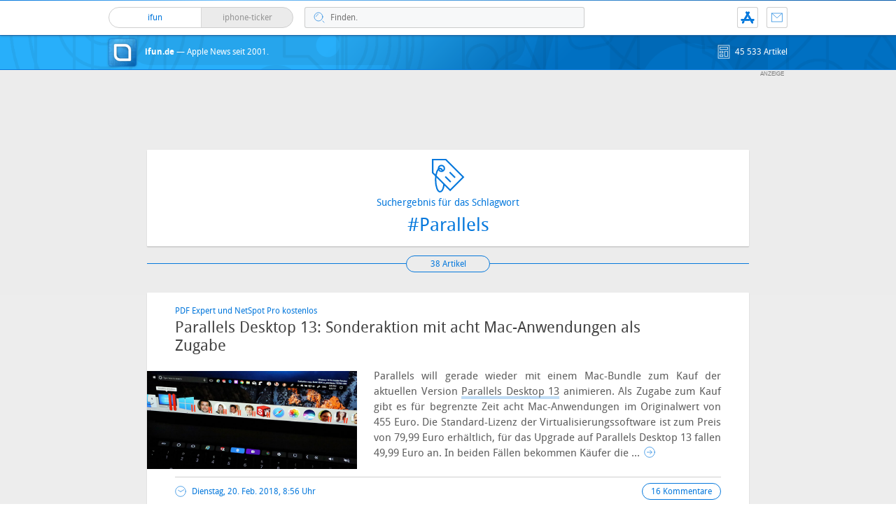

--- FILE ---
content_type: text/html; charset=UTF-8
request_url: https://www.ifun.de/tag/parallels/page/2/
body_size: 17856
content:


<!DOCTYPE html>
<html xmlns:og="http://opengraphprotocol.org/schema/" lang="de">
<head>
<!-- meta -->
	<meta charset="UTF-8">
	<meta http-equiv="language" content="de" />
	<meta name="copyright" content="aketo Gmbh" />
	<meta name="robots" content="NOODP">
	<title>
		Parallels Archive - Seite 2 von 2 - ifun.de &sdot; ifun.de	</title>

<!-- rss -->
	<link rel="alternate" type="application/rss+xml" title="ifun.de RSS-Feed" href="https://www.ifun.de/feed">

	<link rel="preload" href="https://www.ifun.de/wp-content/themes/v4-3-edition-blau/fonts/droidsans-webfont.woff" as="font" crossorigin>
	<link rel="preload" href="https://www.ifun.de/wp-content/themes/v4-3-edition-blau/fonts/droidsans-bold-webfont.woff" as="font" crossorigin>

	<link type="text/css" rel="stylesheet" media="all" href="https://www.ifun.de/wp-content/themes/v4-3-edition-blau/stylesheet-responsive.css" />
	<link type="text/css" rel="stylesheet" media="all" href="https://www.ifun.de/wp-content/themes/v4-3-edition-blau/stylesheet-animate.css" />



<!-- mac os specifics -->
	<link rel="mask-icon" href="https://www.ifun.de/wp-content/themes/v4-3-edition-blau/apple-tab-icon-01.svg?v2" color="#0578dc">
	<link rel="apple-touch-icon" href="https://www.ifun.de/wp-content/themes/v4-3-edition-blau/apple-touch-icon.png"/>
  <link rel="icon" href="https://www.ifun.de/wp-content/themes/v4-3-edition-blau/favicon.png" type="image/x-icon">

	<meta name="theme-color" content="#0578dc" media="(prefers-color-scheme: light)">
	<meta name="theme-color" content="#0578dc" media="(prefers-color-scheme: dark)">

<!-- scripte -->
	<script  src="https://www.ifun.de/wp-content/themes/v4-3-edition-blau/scripts/script.js?v20221102115455"></script>
	<script type='text/javascript'>
	if (location.protocol == 'http:'){location.href = location.href.replace(/^http:/, 'https:')}
	</script>
	<script async src="https://www.ifun.de/wp-content/themes/v4-3-edition-blau/scripts/smooth-scroll.js"></script>
	<script async src="https://www.ifun.de/wp-content/themes/v4-3-edition-blau/scripts/comment-reply.min.js?v20201022123805"></script>


<!-- ios specifics -->
	<meta name="viewport" content="width=device-width, initial-scale=1, user-scalable=yes">



<!-- twitter card und og-->
	

<!-- wordpress -->


<meta name='robots' content='index, follow, max-image-preview:large, max-snippet:-1, max-video-preview:-1' />

	<!-- This site is optimized with the Yoast SEO Premium plugin v26.7 (Yoast SEO v26.7) - https://yoast.com/wordpress/plugins/seo/ -->
	<link rel="canonical" href="https://www.ifun.de/tag/parallels/page/2/" />
	<link rel="prev" href="https://www.ifun.de/tag/parallels/" />
	<meta property="og:locale" content="de_DE" />
	<meta property="og:type" content="article" />
	<meta property="og:title" content="Parallels Archive" />
	<meta property="og:url" content="https://www.ifun.de/tag/parallels/" />
	<meta property="og:site_name" content="ifun.de" />
	<meta name="twitter:card" content="summary_large_image" />
	<meta name="twitter:site" content="@ifun_news" />
	<script type="application/ld+json" class="yoast-schema-graph">{"@context":"https://schema.org","@graph":[{"@type":"CollectionPage","@id":"https://www.ifun.de/tag/parallels/","url":"https://www.ifun.de/tag/parallels/page/2/","name":"Parallels Archive - Seite 2 von 2 - ifun.de","isPartOf":{"@id":"https://www.ifun.de/#website"},"breadcrumb":{"@id":"https://www.ifun.de/tag/parallels/page/2/#breadcrumb"},"inLanguage":"de"},{"@type":"BreadcrumbList","@id":"https://www.ifun.de/tag/parallels/page/2/#breadcrumb","itemListElement":[{"@type":"ListItem","position":1,"name":"Startseite","item":"https://www.ifun.de/"},{"@type":"ListItem","position":2,"name":"Parallels"}]},{"@type":"WebSite","@id":"https://www.ifun.de/#website","url":"https://www.ifun.de/","name":"ifun.de","description":"Apple-News seit 2001","publisher":{"@id":"https://www.ifun.de/#organization"},"potentialAction":[{"@type":"SearchAction","target":{"@type":"EntryPoint","urlTemplate":"https://www.ifun.de/?s={search_term_string}"},"query-input":{"@type":"PropertyValueSpecification","valueRequired":true,"valueName":"search_term_string"}}],"inLanguage":"de"},{"@type":"Organization","@id":"https://www.ifun.de/#organization","name":"ifun.de","url":"https://www.ifun.de/","logo":{"@type":"ImageObject","inLanguage":"de","@id":"https://www.ifun.de/#/schema/logo/image/","url":"https://images.ifun.de/wp-content/uploads/2025/03/image-icon-256-01-small-1.png","contentUrl":"https://images.ifun.de/wp-content/uploads/2025/03/image-icon-256-01-small-1.png","width":500,"height":500,"caption":"ifun.de"},"image":{"@id":"https://www.ifun.de/#/schema/logo/image/"},"sameAs":["https://www.facebook.com/ifun.de","https://x.com/ifun_news"]}]}</script>
	<!-- / Yoast SEO Premium plugin. -->


<link rel="alternate" type="application/rss+xml" title="ifun.de &raquo; Parallels Schlagwort-Feed" href="https://www.ifun.de/tag/parallels/feed/" />
<style id='wp-img-auto-sizes-contain-inline-css' type='text/css'>
img:is([sizes=auto i],[sizes^="auto," i]){contain-intrinsic-size:3000px 1500px}
/*# sourceURL=wp-img-auto-sizes-contain-inline-css */
</style>
<style id='wp-emoji-styles-inline-css' type='text/css'>

	img.wp-smiley, img.emoji {
		display: inline !important;
		border: none !important;
		box-shadow: none !important;
		height: 1em !important;
		width: 1em !important;
		margin: 0 0.07em !important;
		vertical-align: -0.1em !important;
		background: none !important;
		padding: 0 !important;
	}
/*# sourceURL=wp-emoji-styles-inline-css */
</style>
<style id='wp-block-library-inline-css' type='text/css'>
:root{--wp-block-synced-color:#7a00df;--wp-block-synced-color--rgb:122,0,223;--wp-bound-block-color:var(--wp-block-synced-color);--wp-editor-canvas-background:#ddd;--wp-admin-theme-color:#007cba;--wp-admin-theme-color--rgb:0,124,186;--wp-admin-theme-color-darker-10:#006ba1;--wp-admin-theme-color-darker-10--rgb:0,107,160.5;--wp-admin-theme-color-darker-20:#005a87;--wp-admin-theme-color-darker-20--rgb:0,90,135;--wp-admin-border-width-focus:2px}@media (min-resolution:192dpi){:root{--wp-admin-border-width-focus:1.5px}}.wp-element-button{cursor:pointer}:root .has-very-light-gray-background-color{background-color:#eee}:root .has-very-dark-gray-background-color{background-color:#313131}:root .has-very-light-gray-color{color:#eee}:root .has-very-dark-gray-color{color:#313131}:root .has-vivid-green-cyan-to-vivid-cyan-blue-gradient-background{background:linear-gradient(135deg,#00d084,#0693e3)}:root .has-purple-crush-gradient-background{background:linear-gradient(135deg,#34e2e4,#4721fb 50%,#ab1dfe)}:root .has-hazy-dawn-gradient-background{background:linear-gradient(135deg,#faaca8,#dad0ec)}:root .has-subdued-olive-gradient-background{background:linear-gradient(135deg,#fafae1,#67a671)}:root .has-atomic-cream-gradient-background{background:linear-gradient(135deg,#fdd79a,#004a59)}:root .has-nightshade-gradient-background{background:linear-gradient(135deg,#330968,#31cdcf)}:root .has-midnight-gradient-background{background:linear-gradient(135deg,#020381,#2874fc)}:root{--wp--preset--font-size--normal:16px;--wp--preset--font-size--huge:42px}.has-regular-font-size{font-size:1em}.has-larger-font-size{font-size:2.625em}.has-normal-font-size{font-size:var(--wp--preset--font-size--normal)}.has-huge-font-size{font-size:var(--wp--preset--font-size--huge)}.has-text-align-center{text-align:center}.has-text-align-left{text-align:left}.has-text-align-right{text-align:right}.has-fit-text{white-space:nowrap!important}#end-resizable-editor-section{display:none}.aligncenter{clear:both}.items-justified-left{justify-content:flex-start}.items-justified-center{justify-content:center}.items-justified-right{justify-content:flex-end}.items-justified-space-between{justify-content:space-between}.screen-reader-text{border:0;clip-path:inset(50%);height:1px;margin:-1px;overflow:hidden;padding:0;position:absolute;width:1px;word-wrap:normal!important}.screen-reader-text:focus{background-color:#ddd;clip-path:none;color:#444;display:block;font-size:1em;height:auto;left:5px;line-height:normal;padding:15px 23px 14px;text-decoration:none;top:5px;width:auto;z-index:100000}html :where(.has-border-color){border-style:solid}html :where([style*=border-top-color]){border-top-style:solid}html :where([style*=border-right-color]){border-right-style:solid}html :where([style*=border-bottom-color]){border-bottom-style:solid}html :where([style*=border-left-color]){border-left-style:solid}html :where([style*=border-width]){border-style:solid}html :where([style*=border-top-width]){border-top-style:solid}html :where([style*=border-right-width]){border-right-style:solid}html :where([style*=border-bottom-width]){border-bottom-style:solid}html :where([style*=border-left-width]){border-left-style:solid}html :where(img[class*=wp-image-]){height:auto;max-width:100%}:where(figure){margin:0 0 1em}html :where(.is-position-sticky){--wp-admin--admin-bar--position-offset:var(--wp-admin--admin-bar--height,0px)}@media screen and (max-width:600px){html :where(.is-position-sticky){--wp-admin--admin-bar--position-offset:0px}}

/*# sourceURL=wp-block-library-inline-css */
</style><style id='global-styles-inline-css' type='text/css'>
:root{--wp--preset--aspect-ratio--square: 1;--wp--preset--aspect-ratio--4-3: 4/3;--wp--preset--aspect-ratio--3-4: 3/4;--wp--preset--aspect-ratio--3-2: 3/2;--wp--preset--aspect-ratio--2-3: 2/3;--wp--preset--aspect-ratio--16-9: 16/9;--wp--preset--aspect-ratio--9-16: 9/16;--wp--preset--color--black: #000000;--wp--preset--color--cyan-bluish-gray: #abb8c3;--wp--preset--color--white: #ffffff;--wp--preset--color--pale-pink: #f78da7;--wp--preset--color--vivid-red: #cf2e2e;--wp--preset--color--luminous-vivid-orange: #ff6900;--wp--preset--color--luminous-vivid-amber: #fcb900;--wp--preset--color--light-green-cyan: #7bdcb5;--wp--preset--color--vivid-green-cyan: #00d084;--wp--preset--color--pale-cyan-blue: #8ed1fc;--wp--preset--color--vivid-cyan-blue: #0693e3;--wp--preset--color--vivid-purple: #9b51e0;--wp--preset--gradient--vivid-cyan-blue-to-vivid-purple: linear-gradient(135deg,rgb(6,147,227) 0%,rgb(155,81,224) 100%);--wp--preset--gradient--light-green-cyan-to-vivid-green-cyan: linear-gradient(135deg,rgb(122,220,180) 0%,rgb(0,208,130) 100%);--wp--preset--gradient--luminous-vivid-amber-to-luminous-vivid-orange: linear-gradient(135deg,rgb(252,185,0) 0%,rgb(255,105,0) 100%);--wp--preset--gradient--luminous-vivid-orange-to-vivid-red: linear-gradient(135deg,rgb(255,105,0) 0%,rgb(207,46,46) 100%);--wp--preset--gradient--very-light-gray-to-cyan-bluish-gray: linear-gradient(135deg,rgb(238,238,238) 0%,rgb(169,184,195) 100%);--wp--preset--gradient--cool-to-warm-spectrum: linear-gradient(135deg,rgb(74,234,220) 0%,rgb(151,120,209) 20%,rgb(207,42,186) 40%,rgb(238,44,130) 60%,rgb(251,105,98) 80%,rgb(254,248,76) 100%);--wp--preset--gradient--blush-light-purple: linear-gradient(135deg,rgb(255,206,236) 0%,rgb(152,150,240) 100%);--wp--preset--gradient--blush-bordeaux: linear-gradient(135deg,rgb(254,205,165) 0%,rgb(254,45,45) 50%,rgb(107,0,62) 100%);--wp--preset--gradient--luminous-dusk: linear-gradient(135deg,rgb(255,203,112) 0%,rgb(199,81,192) 50%,rgb(65,88,208) 100%);--wp--preset--gradient--pale-ocean: linear-gradient(135deg,rgb(255,245,203) 0%,rgb(182,227,212) 50%,rgb(51,167,181) 100%);--wp--preset--gradient--electric-grass: linear-gradient(135deg,rgb(202,248,128) 0%,rgb(113,206,126) 100%);--wp--preset--gradient--midnight: linear-gradient(135deg,rgb(2,3,129) 0%,rgb(40,116,252) 100%);--wp--preset--font-size--small: 13px;--wp--preset--font-size--medium: 20px;--wp--preset--font-size--large: 36px;--wp--preset--font-size--x-large: 42px;--wp--preset--spacing--20: 0.44rem;--wp--preset--spacing--30: 0.67rem;--wp--preset--spacing--40: 1rem;--wp--preset--spacing--50: 1.5rem;--wp--preset--spacing--60: 2.25rem;--wp--preset--spacing--70: 3.38rem;--wp--preset--spacing--80: 5.06rem;--wp--preset--shadow--natural: 6px 6px 9px rgba(0, 0, 0, 0.2);--wp--preset--shadow--deep: 12px 12px 50px rgba(0, 0, 0, 0.4);--wp--preset--shadow--sharp: 6px 6px 0px rgba(0, 0, 0, 0.2);--wp--preset--shadow--outlined: 6px 6px 0px -3px rgb(255, 255, 255), 6px 6px rgb(0, 0, 0);--wp--preset--shadow--crisp: 6px 6px 0px rgb(0, 0, 0);}:where(.is-layout-flex){gap: 0.5em;}:where(.is-layout-grid){gap: 0.5em;}body .is-layout-flex{display: flex;}.is-layout-flex{flex-wrap: wrap;align-items: center;}.is-layout-flex > :is(*, div){margin: 0;}body .is-layout-grid{display: grid;}.is-layout-grid > :is(*, div){margin: 0;}:where(.wp-block-columns.is-layout-flex){gap: 2em;}:where(.wp-block-columns.is-layout-grid){gap: 2em;}:where(.wp-block-post-template.is-layout-flex){gap: 1.25em;}:where(.wp-block-post-template.is-layout-grid){gap: 1.25em;}.has-black-color{color: var(--wp--preset--color--black) !important;}.has-cyan-bluish-gray-color{color: var(--wp--preset--color--cyan-bluish-gray) !important;}.has-white-color{color: var(--wp--preset--color--white) !important;}.has-pale-pink-color{color: var(--wp--preset--color--pale-pink) !important;}.has-vivid-red-color{color: var(--wp--preset--color--vivid-red) !important;}.has-luminous-vivid-orange-color{color: var(--wp--preset--color--luminous-vivid-orange) !important;}.has-luminous-vivid-amber-color{color: var(--wp--preset--color--luminous-vivid-amber) !important;}.has-light-green-cyan-color{color: var(--wp--preset--color--light-green-cyan) !important;}.has-vivid-green-cyan-color{color: var(--wp--preset--color--vivid-green-cyan) !important;}.has-pale-cyan-blue-color{color: var(--wp--preset--color--pale-cyan-blue) !important;}.has-vivid-cyan-blue-color{color: var(--wp--preset--color--vivid-cyan-blue) !important;}.has-vivid-purple-color{color: var(--wp--preset--color--vivid-purple) !important;}.has-black-background-color{background-color: var(--wp--preset--color--black) !important;}.has-cyan-bluish-gray-background-color{background-color: var(--wp--preset--color--cyan-bluish-gray) !important;}.has-white-background-color{background-color: var(--wp--preset--color--white) !important;}.has-pale-pink-background-color{background-color: var(--wp--preset--color--pale-pink) !important;}.has-vivid-red-background-color{background-color: var(--wp--preset--color--vivid-red) !important;}.has-luminous-vivid-orange-background-color{background-color: var(--wp--preset--color--luminous-vivid-orange) !important;}.has-luminous-vivid-amber-background-color{background-color: var(--wp--preset--color--luminous-vivid-amber) !important;}.has-light-green-cyan-background-color{background-color: var(--wp--preset--color--light-green-cyan) !important;}.has-vivid-green-cyan-background-color{background-color: var(--wp--preset--color--vivid-green-cyan) !important;}.has-pale-cyan-blue-background-color{background-color: var(--wp--preset--color--pale-cyan-blue) !important;}.has-vivid-cyan-blue-background-color{background-color: var(--wp--preset--color--vivid-cyan-blue) !important;}.has-vivid-purple-background-color{background-color: var(--wp--preset--color--vivid-purple) !important;}.has-black-border-color{border-color: var(--wp--preset--color--black) !important;}.has-cyan-bluish-gray-border-color{border-color: var(--wp--preset--color--cyan-bluish-gray) !important;}.has-white-border-color{border-color: var(--wp--preset--color--white) !important;}.has-pale-pink-border-color{border-color: var(--wp--preset--color--pale-pink) !important;}.has-vivid-red-border-color{border-color: var(--wp--preset--color--vivid-red) !important;}.has-luminous-vivid-orange-border-color{border-color: var(--wp--preset--color--luminous-vivid-orange) !important;}.has-luminous-vivid-amber-border-color{border-color: var(--wp--preset--color--luminous-vivid-amber) !important;}.has-light-green-cyan-border-color{border-color: var(--wp--preset--color--light-green-cyan) !important;}.has-vivid-green-cyan-border-color{border-color: var(--wp--preset--color--vivid-green-cyan) !important;}.has-pale-cyan-blue-border-color{border-color: var(--wp--preset--color--pale-cyan-blue) !important;}.has-vivid-cyan-blue-border-color{border-color: var(--wp--preset--color--vivid-cyan-blue) !important;}.has-vivid-purple-border-color{border-color: var(--wp--preset--color--vivid-purple) !important;}.has-vivid-cyan-blue-to-vivid-purple-gradient-background{background: var(--wp--preset--gradient--vivid-cyan-blue-to-vivid-purple) !important;}.has-light-green-cyan-to-vivid-green-cyan-gradient-background{background: var(--wp--preset--gradient--light-green-cyan-to-vivid-green-cyan) !important;}.has-luminous-vivid-amber-to-luminous-vivid-orange-gradient-background{background: var(--wp--preset--gradient--luminous-vivid-amber-to-luminous-vivid-orange) !important;}.has-luminous-vivid-orange-to-vivid-red-gradient-background{background: var(--wp--preset--gradient--luminous-vivid-orange-to-vivid-red) !important;}.has-very-light-gray-to-cyan-bluish-gray-gradient-background{background: var(--wp--preset--gradient--very-light-gray-to-cyan-bluish-gray) !important;}.has-cool-to-warm-spectrum-gradient-background{background: var(--wp--preset--gradient--cool-to-warm-spectrum) !important;}.has-blush-light-purple-gradient-background{background: var(--wp--preset--gradient--blush-light-purple) !important;}.has-blush-bordeaux-gradient-background{background: var(--wp--preset--gradient--blush-bordeaux) !important;}.has-luminous-dusk-gradient-background{background: var(--wp--preset--gradient--luminous-dusk) !important;}.has-pale-ocean-gradient-background{background: var(--wp--preset--gradient--pale-ocean) !important;}.has-electric-grass-gradient-background{background: var(--wp--preset--gradient--electric-grass) !important;}.has-midnight-gradient-background{background: var(--wp--preset--gradient--midnight) !important;}.has-small-font-size{font-size: var(--wp--preset--font-size--small) !important;}.has-medium-font-size{font-size: var(--wp--preset--font-size--medium) !important;}.has-large-font-size{font-size: var(--wp--preset--font-size--large) !important;}.has-x-large-font-size{font-size: var(--wp--preset--font-size--x-large) !important;}
/*# sourceURL=global-styles-inline-css */
</style>

<style id='classic-theme-styles-inline-css' type='text/css'>
/*! This file is auto-generated */
.wp-block-button__link{color:#fff;background-color:#32373c;border-radius:9999px;box-shadow:none;text-decoration:none;padding:calc(.667em + 2px) calc(1.333em + 2px);font-size:1.125em}.wp-block-file__button{background:#32373c;color:#fff;text-decoration:none}
/*# sourceURL=/wp-includes/css/classic-themes.min.css */
</style>
<link rel='stylesheet' id='contact-form-7-css' href='https://www.ifun.de/wp-content/plugins/contact-form-7/includes/css/styles.css?ver=6.1.4' type='text/css' media='all' />
<link rel='stylesheet' id='taxopress-frontend-css-css' href='https://www.ifun.de/wp-content/plugins/simple-tags/assets/frontend/css/frontend.css?ver=3.43.0' type='text/css' media='all' />
<link rel='stylesheet' id='borlabs-cookie-custom-css' href='https://www.ifun.de/wp-content/cache/borlabs-cookie/1/borlabs-cookie-1-de.css?ver=3.3.23-115' type='text/css' media='all' />
<script type="text/javascript" src="https://www.ifun.de/wp-includes/js/jquery/jquery.min.js?ver=3.7.1" id="jquery-core-js"></script>
<script type="text/javascript" src="https://www.ifun.de/wp-includes/js/jquery/jquery-migrate.min.js?ver=3.4.1" id="jquery-migrate-js"></script>
<script type="text/javascript" src="https://www.ifun.de/wp-content/plugins/simple-tags/assets/frontend/js/frontend.js?ver=3.43.0" id="taxopress-frontend-js-js"></script>
<script data-no-optimize="1" data-no-minify="1" data-cfasync="false" type="text/javascript" src="https://www.ifun.de/wp-content/cache/borlabs-cookie/1/borlabs-cookie-config-de.json.js?ver=3.3.23-256" id="borlabs-cookie-config-js"></script>
<script data-no-optimize="1" data-no-minify="1" data-cfasync="false" type="text/javascript" src="https://www.ifun.de/wp-content/plugins/borlabs-cookie/assets/javascript/borlabs-cookie-prioritize.min.js?ver=3.3.23" id="borlabs-cookie-prioritize-js"></script>
<link rel="https://api.w.org/" href="https://www.ifun.de/apiv2/" /><link rel="alternate" title="JSON" type="application/json" href="https://www.ifun.de/apiv2/wp/v2/tags/1241" /><link rel="EditURI" type="application/rsd+xml" title="RSD" href="https://www.ifun.de/xmlrpc.php?rsd" />
<meta name="generator" content="WordPress 6.9" />
<style type="text/css">.aawp .aawp-tb__row--highlight{background-color:#256aaf;}.aawp .aawp-tb__row--highlight{color:#fff;}.aawp .aawp-tb__row--highlight a{color:#fff;}</style><link rel='https://github.com/WP-API/WP-API' href='https://www.ifun.de/wp-json' />
<script>
  (function() {
	setTimeout(function() {
	if(!window.BorlabsCookie) return;
		if(document.cookie.indexOf('borlabs-cookie') !== -1 && !window.BorlabsCookie.Consents.hasConsent("ads", "marketing")) {
			jQuery(".consumernotice").addClass("is-deactivated");
		}

	  },1000);
  })();
</script><script data-borlabs-cookie-script-blocker-ignore>
if ('0' === '1' && ('0' === '1' || '1' === '1')) {
    window['gtag_enable_tcf_support'] = true;
}
window.dataLayer = window.dataLayer || [];
if (typeof gtag !== 'function') {
    function gtag() {
        dataLayer.push(arguments);
    }
}
gtag('set', 'developer_id.dYjRjMm', true);
if ('0' === '1' || '1' === '1') {
    if (window.BorlabsCookieGoogleConsentModeDefaultSet !== true) {
        let getCookieValue = function (name) {
            return document.cookie.match('(^|;)\\s*' + name + '\\s*=\\s*([^;]+)')?.pop() || '';
        };
        let cookieValue = getCookieValue('borlabs-cookie-gcs');
        let consentsFromCookie = {};
        if (cookieValue !== '') {
            consentsFromCookie = JSON.parse(decodeURIComponent(cookieValue));
        }
        let defaultValues = {
            'ad_storage': 'denied',
            'ad_user_data': 'denied',
            'ad_personalization': 'denied',
            'analytics_storage': 'denied',
            'functionality_storage': 'denied',
            'personalization_storage': 'denied',
            'security_storage': 'denied',
            'wait_for_update': 500,
        };
        gtag('consent', 'default', { ...defaultValues, ...consentsFromCookie });
    }
    window.BorlabsCookieGoogleConsentModeDefaultSet = true;
    let borlabsCookieConsentChangeHandler = function () {
        window.dataLayer = window.dataLayer || [];
        if (typeof gtag !== 'function') { function gtag(){dataLayer.push(arguments);} }

        let getCookieValue = function (name) {
            return document.cookie.match('(^|;)\\s*' + name + '\\s*=\\s*([^;]+)')?.pop() || '';
        };
        let cookieValue = getCookieValue('borlabs-cookie-gcs');
        let consentsFromCookie = {};
        if (cookieValue !== '') {
            consentsFromCookie = JSON.parse(decodeURIComponent(cookieValue));
        }

        consentsFromCookie.analytics_storage = BorlabsCookie.Consents.hasConsent('google-analytics') ? 'granted' : 'denied';

        BorlabsCookie.CookieLibrary.setCookie(
            'borlabs-cookie-gcs',
            JSON.stringify(consentsFromCookie),
            BorlabsCookie.Settings.automaticCookieDomainAndPath.value ? '' : BorlabsCookie.Settings.cookieDomain.value,
            BorlabsCookie.Settings.cookiePath.value,
            BorlabsCookie.Cookie.getPluginCookie().expires,
            BorlabsCookie.Settings.cookieSecure.value,
            BorlabsCookie.Settings.cookieSameSite.value
        );
    }
    document.addEventListener('borlabs-cookie-consent-saved', borlabsCookieConsentChangeHandler);
    document.addEventListener('borlabs-cookie-handle-unblock', borlabsCookieConsentChangeHandler);
}
if ('0' === '1') {
    gtag("js", new Date());
    gtag("config", "UA-3610274-11", {"anonymize_ip": true});

    (function (w, d, s, i) {
        var f = d.getElementsByTagName(s)[0],
            j = d.createElement(s);
        j.async = true;
        j.src =
            "https://www.googletagmanager.com/gtag/js?id=" + i;
        f.parentNode.insertBefore(j, f);
    })(window, document, "script", "UA-3610274-11");
}
</script>
</head>

<body >

<!-- navigation -->
	<nav>
<!-- header -->
	<header class="animated fadeInDown">

		<div id="header-border"></div>

		<div id="header-content">

			
			<div id="header-switch">

				<a href="https://www.ifun.de">
				<div id="header-switch-left">
					ifun
					
				</div>
				</a>

				<a href="https://www.iphone-ticker.de">
				<div id="header-switch-right">
					iphone-ticker
					<span id="newscount"></span>
				</div>
				</a>

			</div>

			<div id="header-search">
				<form action="/" method="get">
				<input type="search"  aria-label="Suche" placeholder="Finden." name="s" id="search" class="search-input" value="" onfocus="if(this.value=='Finden.')this.value=''" onblur="if(this.value=='')this.value='Finden.'"/>
				</form>
			</div>

			<div id="header-shortcuts">

				<ul>
					<li class="kontakt"><a href="https://www.ifun.de/kontakt" title="Kontakt">Kontakt</a></li>
					<!-- <a href="https://www.ifun.de/app" title="App"><li class="app">App</li></a> -->
					<li class="app" title="ifun.de App"><a href="https://www.ifun.de/app/369902977"  target="_blank">App</a></li>
					<li class="search" title="Suche"><a href="https://www.ifun.de/suche" title="suche">Suche</a></li>
				</ul>

			</div>

		</div>

	</header>
</nav>

<!-- page -->
	<!--
	<div id="header-color" class="animated fadeInUp">
	-->
	</div>

	<div id="hero" class="animated fadeInDown">
		<div id="hero-content">
			<div id="header-icon">
				<a href="https://www.ifun.de" title="ifun.de — Apple News seit 2001.">
				<span class="icon">ifun.de</span>
				</a>
			</div>

			<a href="https://www.ifun.de" title="ifun.de — Apple News seit 2001.">
							<h1 class="identity">
					<strong>ifun.de</strong><span class="subheadline"> &mdash; Apple News seit 2001.</span>
				</h1>
							</a>
			<span class="info">
			<!--
			<span class="date" style="float: right; margin-left: 12px;">18</span>
			-->
			45 533			 Artikel</span>
		</div>
	</div>

	
		<div class="consumernotice" id="verbraucherhinweis-970">
			<!-- /3381391/ifun15-fp-lgleader -->
<div id='div-gpt-ad-1446539969275-2'>
<script type='text/javascript'>
// googletag.cmd.push(function() { googletag.display('div-gpt-ad-1446539969275-2'); });
</script>
</div>		</div>

		<div class="consumernotice" id="verbraucherhinweis-728">
			<!-- /3381391/ifun15-ipad-1 -->
<div id='div-gpt-ad-1446539969275-4' style='height:90px; width:728px;'>
<script type='text/javascript'>
// googletag.cmd.push(function() { googletag.display('div-gpt-ad-1446539969275-4'); });
</script>
</div>		</div>

		<div class="consumernotice" id="verbraucherhinweis-468">
			<!-- /3381391/ifun15-m-banner -->
<div id='div-gpt-ad-1446539969275-6' style='height:60px; width:468px;'>
<script type='text/javascript'>
// googletag.cmd.push(function() { googletag.display('div-gpt-ad-1446539969275-6'); });
</script>
</div>		</div>


	
	<div id="page">
<meta name='robots' content='index, follow, max-image-preview:large, max-snippet:-1, max-video-preview:-1' />

	<!-- This site is optimized with the Yoast SEO Premium plugin v26.7 (Yoast SEO v26.7) - https://yoast.com/wordpress/plugins/seo/ -->
	<link rel="canonical" href="https://www.ifun.de/tag/parallels/page/2/" />
	<link rel="prev" href="https://www.ifun.de/tag/parallels/" />
	<meta property="og:locale" content="de_DE" />
	<meta property="og:type" content="article" />
	<meta property="og:title" content="Parallels Archive" />
	<meta property="og:url" content="https://www.ifun.de/tag/parallels/" />
	<meta property="og:site_name" content="ifun.de" />
	<meta name="twitter:card" content="summary_large_image" />
	<meta name="twitter:site" content="@ifun_news" />
	<script type="application/ld+json" class="yoast-schema-graph">{"@context":"https://schema.org","@graph":[{"@type":"CollectionPage","@id":"https://www.ifun.de/tag/parallels/","url":"https://www.ifun.de/tag/parallels/page/2/","name":"Parallels Archive - Seite 2 von 2 - ifun.de","isPartOf":{"@id":"https://www.ifun.de/#website"},"breadcrumb":{"@id":"https://www.ifun.de/tag/parallels/page/2/#breadcrumb"},"inLanguage":"de"},{"@type":"BreadcrumbList","@id":"https://www.ifun.de/tag/parallels/page/2/#breadcrumb","itemListElement":[{"@type":"ListItem","position":1,"name":"Startseite","item":"https://www.ifun.de/"},{"@type":"ListItem","position":2,"name":"Parallels"}]},{"@type":"WebSite","@id":"https://www.ifun.de/#website","url":"https://www.ifun.de/","name":"ifun.de","description":"Apple-News seit 2001","publisher":{"@id":"https://www.ifun.de/#organization"},"potentialAction":[{"@type":"SearchAction","target":{"@type":"EntryPoint","urlTemplate":"https://www.ifun.de/?s={search_term_string}"},"query-input":{"@type":"PropertyValueSpecification","valueRequired":true,"valueName":"search_term_string"}}],"inLanguage":"de"},{"@type":"Organization","@id":"https://www.ifun.de/#organization","name":"ifun.de","url":"https://www.ifun.de/","logo":{"@type":"ImageObject","inLanguage":"de","@id":"https://www.ifun.de/#/schema/logo/image/","url":"https://images.ifun.de/wp-content/uploads/2025/03/image-icon-256-01-small-1.png","contentUrl":"https://images.ifun.de/wp-content/uploads/2025/03/image-icon-256-01-small-1.png","width":500,"height":500,"caption":"ifun.de"},"image":{"@id":"https://www.ifun.de/#/schema/logo/image/"},"sameAs":["https://www.facebook.com/ifun.de","https://x.com/ifun_news"]}]}</script>
	<!-- / Yoast SEO Premium plugin. -->


<link rel="alternate" type="application/rss+xml" title="ifun.de &raquo; Parallels Schlagwort-Feed" href="https://www.ifun.de/tag/parallels/feed/" />
<link rel="https://api.w.org/" href="https://www.ifun.de/apiv2/" /><link rel="alternate" title="JSON" type="application/json" href="https://www.ifun.de/apiv2/wp/v2/tags/1241" /><link rel="EditURI" type="application/rsd+xml" title="RSD" href="https://www.ifun.de/xmlrpc.php?rsd" />
<meta name="generator" content="WordPress 6.9" />
<style type="text/css">.aawp .aawp-tb__row--highlight{background-color:#256aaf;}.aawp .aawp-tb__row--highlight{color:#fff;}.aawp .aawp-tb__row--highlight a{color:#fff;}</style><link rel='https://github.com/WP-API/WP-API' href='https://www.ifun.de/wp-json' />
<script>
  (function() {
	setTimeout(function() {
	if(!window.BorlabsCookie) return;
		if(document.cookie.indexOf('borlabs-cookie') !== -1 && !window.BorlabsCookie.Consents.hasConsent("ads", "marketing")) {
			jQuery(".consumernotice").addClass("is-deactivated");
		}

	  },1000);
  })();
</script><script data-borlabs-cookie-script-blocker-ignore>
if ('0' === '1' && ('0' === '1' || '1' === '1')) {
    window['gtag_enable_tcf_support'] = true;
}
window.dataLayer = window.dataLayer || [];
if (typeof gtag !== 'function') {
    function gtag() {
        dataLayer.push(arguments);
    }
}
gtag('set', 'developer_id.dYjRjMm', true);
if ('0' === '1' || '1' === '1') {
    if (window.BorlabsCookieGoogleConsentModeDefaultSet !== true) {
        let getCookieValue = function (name) {
            return document.cookie.match('(^|;)\\s*' + name + '\\s*=\\s*([^;]+)')?.pop() || '';
        };
        let cookieValue = getCookieValue('borlabs-cookie-gcs');
        let consentsFromCookie = {};
        if (cookieValue !== '') {
            consentsFromCookie = JSON.parse(decodeURIComponent(cookieValue));
        }
        let defaultValues = {
            'ad_storage': 'denied',
            'ad_user_data': 'denied',
            'ad_personalization': 'denied',
            'analytics_storage': 'denied',
            'functionality_storage': 'denied',
            'personalization_storage': 'denied',
            'security_storage': 'denied',
            'wait_for_update': 500,
        };
        gtag('consent', 'default', { ...defaultValues, ...consentsFromCookie });
    }
    window.BorlabsCookieGoogleConsentModeDefaultSet = true;
    let borlabsCookieConsentChangeHandler = function () {
        window.dataLayer = window.dataLayer || [];
        if (typeof gtag !== 'function') { function gtag(){dataLayer.push(arguments);} }

        let getCookieValue = function (name) {
            return document.cookie.match('(^|;)\\s*' + name + '\\s*=\\s*([^;]+)')?.pop() || '';
        };
        let cookieValue = getCookieValue('borlabs-cookie-gcs');
        let consentsFromCookie = {};
        if (cookieValue !== '') {
            consentsFromCookie = JSON.parse(decodeURIComponent(cookieValue));
        }

        consentsFromCookie.analytics_storage = BorlabsCookie.Consents.hasConsent('google-analytics') ? 'granted' : 'denied';

        BorlabsCookie.CookieLibrary.setCookie(
            'borlabs-cookie-gcs',
            JSON.stringify(consentsFromCookie),
            BorlabsCookie.Settings.automaticCookieDomainAndPath.value ? '' : BorlabsCookie.Settings.cookieDomain.value,
            BorlabsCookie.Settings.cookiePath.value,
            BorlabsCookie.Cookie.getPluginCookie().expires,
            BorlabsCookie.Settings.cookieSecure.value,
            BorlabsCookie.Settings.cookieSameSite.value
        );
    }
    document.addEventListener('borlabs-cookie-consent-saved', borlabsCookieConsentChangeHandler);
    document.addEventListener('borlabs-cookie-handle-unblock', borlabsCookieConsentChangeHandler);
}
if ('0' === '1') {
    gtag("js", new Date());
    gtag("config", "UA-3610274-11", {"anonymize_ip": true});

    (function (w, d, s, i) {
        var f = d.getElementsByTagName(s)[0],
            j = d.createElement(s);
        j.async = true;
        j.src =
            "https://www.googletagmanager.com/gtag/js?id=" + i;
        f.parentNode.insertBefore(j, f);
    })(window, document, "script", "UA-3610274-11");
}
</script>
		
		<div id="page-970px">

			<div id="page-header">

				<div id="page-header-content">

					<span class="icon-tag">Suchergebnis</span>

					<span class="info">
					Suchergebnis für das Schlagwort<br/>
					<span class="search-query">#Parallels</span>
					</span>

				</div>

			</div>

		</div>

		
		<div id="page-separator" style="clear: both;">
				<span class="result">38 Artikel</span>
		</div>

		<div id="page-970px" style="overflow: hidden; margin-top: 12px;">

		
		
		
			
			<!-- //////////////////////////////////////////////////
Artikel :: NewsfeedDefault -->

	<article>
	
	<div id="viewport-newsfeed">
					
					<div id="viewport-editorschoice-badge" style="height: 50px;"></div>	
					
					<div id="viewport-default">
										
							<div id="post-default">
						
													
								<span class="subheadline">PDF Expert und NetSpot Pro kostenlos</span>
					                			
														
								<h1><a href="https://www.ifun.de/parallels-desktop-13-sonderaktion-mit-acht-mac-anwendungen-als-zugabe-118998/" title="Parallels Desktop 13: Sonderaktion mit acht Mac-Anwendungen als Zugabe">Parallels Desktop 13: Sonderaktion mit acht Mac-Anwendungen als Zugabe</a></h1>
									
								<span class="content" style="min-height: 30px;">
									<p>
																										
									<div id="post-default-image" style="background: url('https://images.ifun.de/wp-content/uploads/2017/08/parallels-desktop-13-touch-bar.jpg') center center no-repeat; background-size: cover;">
									</div>
																		
									<span class="content" style="cursor: pointer;" onclick="location.href='https://www.ifun.de/parallels-desktop-13-sonderaktion-mit-acht-mac-anwendungen-als-zugabe-118998/'">
										<p>
											Parallels will gerade wieder mit einem Mac-Bundle zum Kauf der aktuellen Version <a href="http://www.kqzyfj.com/click-7465401-13043522">Parallels Desktop 13</a> animieren. Als Zugabe zum Kauf gibt es für begrenzte Zeit acht Mac-Anwendungen im Originalwert von 455 Euro. <a href="https://images.ifun.de/wp-content/uploads/2017/08/parallels-desktop-13.jpg"></a> Die Standard-Lizenz der Virtualisierungssoftware ist zum Preis von 79,99 Euro erhältlich, für das Upgrade auf Parallels Desktop 13 fallen 49,99 Euro an. In beiden Fällen bekommen Käufer die ... <a class="more" href="https://www.ifun.de/parallels-desktop-13-sonderaktion-mit-acht-mac-anwendungen-als-zugabe-118998/">&rarr;</a>										</p>
									</span>
									</p>
								</span>
						
								<div id="post-default-footer">
								
									<span class="date">Dienstag, 20. Feb. 2018, 8:56 Uhr</span>
									<span class="comments-block" style="cursor: pointer;" onclick="location.href='https://www.ifun.de/parallels-desktop-13-sonderaktion-mit-acht-mac-anwendungen-als-zugabe-118998/#boo'">16 Kommentare</span>
									<span class="comments-block-mobile" style="cursor: pointer;" onclick="location.href='https://www.ifun.de/parallels-desktop-13-sonderaktion-mit-acht-mac-anwendungen-als-zugabe-118998/#boo'">16</span>

								</div>
						
							</div>
					</div>
			
			<div id="viewport-share" style="height: 50px;"></div>
	
	</div>

	</article>	
			
		
		
			
			<!-- //////////////////////////////////////////////////
Artikel :: NewsfeedDefault -->

	<article>
	
	<div id="viewport-newsfeed">
					
					<div id="viewport-editorschoice-badge" style="height: 50px;"></div>	
					
					<div id="viewport-default">
										
							<div id="post-default">
						
													
								<span class="subheadline">Praktische Helferlein</span>
					                			
														
								<h1><a href="https://www.ifun.de/mac-werkzeugkiste-parallels-toolbox-in-version-1-5-103493/" title="Mac-Werkzeugkiste &#8222;Parallels Toolbox&#8220; in Version 1.5">Mac-Werkzeugkiste &#8222;Parallels Toolbox&#8220; in Version 1.5</a></h1>
									
								<span class="content" style="min-height: 30px;">
									<p>
																										
									<div id="post-default-image" style="background: url('https://images.ifun.de/wp-content/uploads/2017/02/parallels-toolbox-300x118.jpg') center center no-repeat; background-size: cover;">
									</div>
																		
									<span class="content" style="cursor: pointer;" onclick="location.href='https://www.ifun.de/mac-werkzeugkiste-parallels-toolbox-in-version-1-5-103493/'">
										<p>
											<a href="https://www.parallels.com/de/products/toolbox/">Parallels Toolbox für Mac</a> ist jetzt in Version 1.5 erhältlich. Die virtuelle Werkzeugkiste bietet über die Menüleiste Zugriff auf eine Reihe praktischer Tools und Funktionen. Nichts, das ihr nicht auch anderswo bekommt, die Idee hinter der Mac-Erweiterung ist der damit verbundene Komfort. Als Gegenleistung wollen die Entwickler 10 Euro im Jahresabo. <a href="https://images.ifun.de/wp-content/uploads/2017/02/parallels-toolbox-1-5.jpg"></a> Die enthaltenen Werkzeuge listen wir euch im Einzelnen unten auf, ... <a class="more" href="https://www.ifun.de/mac-werkzeugkiste-parallels-toolbox-in-version-1-5-103493/">&rarr;</a>										</p>
									</span>
									</p>
								</span>
						
								<div id="post-default-footer">
								
									<span class="date">Donnerstag, 02. Feb. 2017, 14:17 Uhr</span>
									<span class="comments-block" style="cursor: pointer;" onclick="location.href='https://www.ifun.de/mac-werkzeugkiste-parallels-toolbox-in-version-1-5-103493/#boo'">17 Kommentare</span>
									<span class="comments-block-mobile" style="cursor: pointer;" onclick="location.href='https://www.ifun.de/mac-werkzeugkiste-parallels-toolbox-in-version-1-5-103493/#boo'">17</span>

								</div>
						
							</div>
					</div>
			
			<div id="viewport-share" style="height: 50px;"></div>
	
	</div>

	</article>	
			
		
		
			
			<!-- //////////////////////////////////////////////////
Artikel :: NewsfeedDefault -->

	<article>
	
	<div id="viewport-newsfeed">
					
					<div id="viewport-editorschoice-badge" style="height: 50px;"></div>	
					
					<div id="viewport-default">
										
							<div id="post-default">
						
													
								<span class="subheadline">Neuerungen im Video</span>
					                			
														
								<h1><a href="https://www.ifun.de/parallels-12-ist-bereit-fuer-macos-sierra-96352/" title="Parallels 12 ist bereit für macOS Sierra">Parallels 12 ist bereit für macOS Sierra</a></h1>
									
								<span class="content" style="min-height: 30px;">
									<p>
																										
									<div id="post-default-image" style="background: url('https://images.ifun.de/wp-content/uploads/2016/08/paralells-desktop-12-f-300x118.jpg') center center no-repeat; background-size: cover;">
									</div>
																		
									<span class="content" style="cursor: pointer;" onclick="location.href='https://www.ifun.de/parallels-12-ist-bereit-fuer-macos-sierra-96352/'">
										<p>
											<a href="http://www.parallels.com/de/products/desktop/">Parallels Desktop</a> , die Virtualisierungssoftware des gleichnamigen Anbieters, wurde heute in Version 12 vorgestellt &#8211; die allgemeine Verfügbarkeit beginnt jedoch erst am 23. August. Am kommenden Dienstag soll sich die neue Version des Parallels Desktop dann online laden lassen und weltweit im Einzelhandel verfügbar sein. <a href="https://images.ifun.de/wp-content/uploads/2016/08/parallels12.jpg"></a> Die Anwendung, die es Nutzern ermöglicht Windows-Applikationen auf dem Mac auszuführen, wurde nicht nur ... <a class="more" href="https://www.ifun.de/parallels-12-ist-bereit-fuer-macos-sierra-96352/">&rarr;</a>										</p>
									</span>
									</p>
								</span>
						
								<div id="post-default-footer">
								
									<span class="date">Donnerstag, 18. Aug. 2016, 8:27 Uhr</span>
									<span class="comments-block" style="cursor: pointer;" onclick="location.href='https://www.ifun.de/parallels-12-ist-bereit-fuer-macos-sierra-96352/#boo'">55 Kommentare</span>
									<span class="comments-block-mobile" style="cursor: pointer;" onclick="location.href='https://www.ifun.de/parallels-12-ist-bereit-fuer-macos-sierra-96352/#boo'">55</span>

								</div>
						
							</div>
					</div>
			
			<div id="viewport-share" style="height: 50px;"></div>
	
	</div>

	</article>	
			
		
		
			
			<div class="consumernotice" id="verbraucherhinweis-970x250">
				<! -- Hier kommt Werbung. &mdash; 970x250 -->
				<!-- /3381391/ifun15-fp-billboard -->
<div id='div-gpt-ad-1446539969275-0' style='height:250px; width:970px;'>
<script type='text/javascript'>
// googletag.cmd.push(function() { googletag.display('div-gpt-ad-1446539969275-0'); });
</script>
</div>			</div>

			<div class="consumernotice" id="verbraucherhinweis-728" style="margin-bottom: 12px;">
				<! -- Hier kommt Werbung. &mdash; 728 -->
				<!-- /3381391/ifun15-ipad-2 -->
<div id='div-gpt-ad-1446539969275-5' style='height:90px; width:728px;'>
<script type='text/javascript'>
// googletag.cmd.push(function() { googletag.display('div-gpt-ad-1446539969275-5'); });
</script>
</div>			</div>

			<div class="consumernotice" id="verbraucherhinweis-mobile-300x250">
				<! -- Hier kommt Werbung. &mdash; 300 -->
				<!-- /3381391/ifun15-m-rectangle -->
<div id='div-gpt-ad-1446539969275-7' style='height:250px; width:300px;'>
<script type='text/javascript'>
// googletag.cmd.push(function() { googletag.display('div-gpt-ad-1446539969275-7'); });
</script>
</div>			</div>

				<!-- //////////////////////////////////////////////////
Artikel :: NewsfeedDefault -->

	<article>
	
	<div id="viewport-newsfeed">
					
					<div id="viewport-editorschoice-badge" style="height: 50px;"></div>	
					
					<div id="viewport-default">
										
							<div id="post-default">
						
																
								<span class="subheadline">&nbsp;&nbsp;&nbsp;</span>
					
														
								<h1><a href="https://www.ifun.de/parallels-desktop-11-im-paket-mit-1password-und-6-weiteren-mac-anwendungen-85087/" title="Parallels Desktop 11 im Paket mit 1Password und 6 weiteren Mac-Anwendungen">Parallels Desktop 11 im Paket mit 1Password und 6 weiteren Mac-Anwendungen</a></h1>
									
								<span class="content" style="min-height: 30px;">
									<p>
																										
									<div id="post-default-image" style="background: url('https://images.ifun.de/wp-content/uploads/2015/11/parallels-header.jpg') center center no-repeat; background-size: cover;">
									</div>
																		
									<span class="content" style="cursor: pointer;" onclick="location.href='https://www.ifun.de/parallels-desktop-11-im-paket-mit-1password-und-6-weiteren-mac-anwendungen-85087/'">
										<p>
											Die Entwickler der Virtualisierungssoftware <a href="http://www.jdoqocy.com/click-7465401-12248456-1434265220000" title="Parallels Desktop für Mac">Parallels Desktop</a> halten ein attraktives Angebot für Neu- und Bestandskunden bereit. Wer die aktuelle Version <a href="http://www.kqzyfj.com/click-7465401-11926857" title="Parallels Mac-Pack">Parallels Desktop 11</a> kauft oder von einer Vorgängerversion aktualisiert, erhält sieben weitere Mac-Anwendungen kostenlos. <a href="http://images.ifun.de/wp-content/uploads/2015/11/parallels-500.jpg"></a> Die von Parallels ausgewählten Zugaben können sich durchaus sehen lassen. Mit dabei sind die Kennwortverwaltung 1Password, die Screenrecorder Camtasia und Snagit, der PDF-Editor PDFpenPro 7 sowie jeweils ein Jahresabo ... <a class="more" href="https://www.ifun.de/parallels-desktop-11-im-paket-mit-1password-und-6-weiteren-mac-anwendungen-85087/">&rarr;</a>										</p>
									</span>
									</p>
								</span>
						
								<div id="post-default-footer">
								
									<span class="date">Dienstag, 24. Nov. 2015, 11:55 Uhr</span>
									<span class="comments-block" style="cursor: pointer;" onclick="location.href='https://www.ifun.de/parallels-desktop-11-im-paket-mit-1password-und-6-weiteren-mac-anwendungen-85087/#boo'">25 Kommentare</span>
									<span class="comments-block-mobile" style="cursor: pointer;" onclick="location.href='https://www.ifun.de/parallels-desktop-11-im-paket-mit-1password-und-6-weiteren-mac-anwendungen-85087/#boo'">25</span>

								</div>
						
							</div>
					</div>
			
			<div id="viewport-share" style="height: 50px;"></div>
	
	</div>

	</article>	
			
		
		
			
			<!-- //////////////////////////////////////////////////
Artikel :: NewsfeedDefault -->

	<article>
	
	<div id="viewport-newsfeed">
					
					<div id="viewport-editorschoice-badge" style="height: 50px;"></div>	
					
					<div id="viewport-default">
										
							<div id="post-default">
						
																
								<span class="subheadline">&nbsp;&nbsp;&nbsp;</span>
					
														
								<h1><a href="https://www.ifun.de/parallels-desktop-11-verfuegbar-windows-10-inklusive-cortana-auf-dem-mac-80673/" title="Parallels Desktop 11 verfügbar: Windows 10 inklusive Cortana auf dem Mac">Parallels Desktop 11 verfügbar: Windows 10 inklusive Cortana auf dem Mac</a></h1>
									
								<span class="content" style="min-height: 30px;">
									<p>
																										
									<div id="post-default-image" style="background: url('https://images.ifun.de/wp-content/uploads/2015/08/parallels-header.jpg') center center no-repeat; background-size: cover;">
									</div>
																		
									<span class="content" style="cursor: pointer;" onclick="location.href='https://www.ifun.de/parallels-desktop-11-verfuegbar-windows-10-inklusive-cortana-auf-dem-mac-80673/'">
										<p>
											Die Virtualisierungssoftware <a href="http://www.jdoqocy.com/click-7465401-12248456-1434265220000" title="Parallels">Parallels Desktop für Mac</a> ist jetzt in Version 11 erhältlich. Top-Feature der neuen Version ist die volle Unterstützung von Windows 10 inklusive der Microsoft-Sprachassistentin Cortana. <a href="http://images.ifun.de/wp-content/uploads/2015/08/parallels-11-500.jpg"></a> Parallels 11 erlaubt die komfortable Installation und Nutzung von Windows oder auch anderer Mac-Systeme wie beispielsweise die aktuelle Beta von OS X El Capitan. Für den Wechsel zwischen den Systemen ist kein Neustart notwendig, ... <a class="more" href="https://www.ifun.de/parallels-desktop-11-verfuegbar-windows-10-inklusive-cortana-auf-dem-mac-80673/">&rarr;</a>										</p>
									</span>
									</p>
								</span>
						
								<div id="post-default-footer">
								
									<span class="date">Mittwoch, 19. Aug. 2015, 7:34 Uhr</span>
									<span class="comments-block" style="cursor: pointer;" onclick="location.href='https://www.ifun.de/parallels-desktop-11-verfuegbar-windows-10-inklusive-cortana-auf-dem-mac-80673/#boo'">45 Kommentare</span>
									<span class="comments-block-mobile" style="cursor: pointer;" onclick="location.href='https://www.ifun.de/parallels-desktop-11-verfuegbar-windows-10-inklusive-cortana-auf-dem-mac-80673/#boo'">45</span>

								</div>
						
							</div>
					</div>
			
			<div id="viewport-share" style="height: 50px;"></div>
	
	</div>

	</article>	
			
		
		
			
			<!-- //////////////////////////////////////////////////
Artikel :: NewsfeedDefault -->

	<article>
	
	<div id="viewport-newsfeed">
					
					<div id="viewport-editorschoice-badge" style="height: 50px;"></div>	
					
					<div id="viewport-default">
										
							<div id="post-default">
						
																
								<span class="subheadline">&nbsp;&nbsp;&nbsp;</span>
					
														
								<h1><a href="https://www.ifun.de/parallels-bringt-die-windows-10-vorabversion-auf-den-mac-72938/" title="Parallels bringt die Windows 10 Vorabversion auf den Mac">Parallels bringt die Windows 10 Vorabversion auf den Mac</a></h1>
									
								<span class="content" style="min-height: 30px;">
									<p>
																										
									<div id="post-default-image" style="background: url('https://images.ifun.de/wp-content/uploads/2015/01/windows-10-header1.jpg') center center no-repeat; background-size: cover;">
									</div>
																		
									<span class="content" style="cursor: pointer;" onclick="location.href='https://www.ifun.de/parallels-bringt-die-windows-10-vorabversion-auf-den-mac-72938/'">
										<p>
											<a href="http://www.ifun.de/windows-10-holo-lens-surface-hub-die-microsoft-neuvorstellungen-im-ueberblick-72042/">Windows 10</a> lässt sich auch schon auf dem Mac testen. Die Virtualisierungssoftware <a href="http://www.kqzyfj.com/click-7465401-11926857" title="Parallels Desktop 10">Parallels Desktop 10</a> unterstützt die von Microsoft veröffentlichte Vorschauversion <a href="http://media.ne.cision.com/l/kfkwfwho/windows.microsoft.com/de-de/windows/preview" title="Windows Insider Programms">Windows 10 Technical Preview</a> inklusive der als Office Preview für Windows 10 veröffentlichten Programmversionen von Word, Excel und Powerpoint. <a href="http://images.ifun.de/wp-content/uploads/2015/01/windows-10.jpg"></a> Parallels weist darauf hin, dass es sich momentan noch um eine „experimentelle Unterstützung“ handelt, der Download sowie die Installation der neuesten Windows-Version sollte mithilfe des in ... <a class="more" href="https://www.ifun.de/parallels-bringt-die-windows-10-vorabversion-auf-den-mac-72938/">&rarr;</a>										</p>
									</span>
									</p>
								</span>
						
								<div id="post-default-footer">
								
									<span class="date">Mittwoch, 11. Feb. 2015, 14:47 Uhr</span>
									<span class="comments-block" style="cursor: pointer;" onclick="location.href='https://www.ifun.de/parallels-bringt-die-windows-10-vorabversion-auf-den-mac-72938/#boo'">26 Kommentare</span>
									<span class="comments-block-mobile" style="cursor: pointer;" onclick="location.href='https://www.ifun.de/parallels-bringt-die-windows-10-vorabversion-auf-den-mac-72938/#boo'">26</span>

								</div>
						
							</div>
					</div>
			
			<div id="viewport-share" style="height: 50px;"></div>
	
	</div>

	</article>	
			
		
		
			
			<!-- //////////////////////////////////////////////////
Artikel :: NewsfeedDefault -->

	<article>
	
	<div id="viewport-newsfeed">
					
					<div id="viewport-editorschoice-badge" style="height: 50px;"></div>	
					
					<div id="viewport-default">
										
							<div id="post-default">
						
																
								<span class="subheadline">&nbsp;&nbsp;&nbsp;</span>
					
														
								<h1><a href="https://www.ifun.de/parallels-desktop-10-fuer-mac-wir-verlosen-5-lizenzen-70050/" title="Parallels Desktop 10: Wir verlosen 5 Lizenzen">Parallels Desktop 10: Wir verlosen 5 Lizenzen</a></h1>
									
								<span class="content" style="min-height: 30px;">
									<p>
																										
									<div id="post-default-image" style="background: url('https://images.ifun.de/wp-content/uploads/2014/11/header41.jpg') center center no-repeat; background-size: cover;">
									</div>
																		
									<span class="content" style="cursor: pointer;" onclick="location.href='https://www.ifun.de/parallels-desktop-10-fuer-mac-wir-verlosen-5-lizenzen-70050/'">
										<p>
											Beim Kauf der Mac-Virtualisierungslösung <a href="http://www.kqzyfj.com/click-7465401-11926857">Parallels Desktop 10</a> gibt es noch bis heute Abend fünf Mac-Tools, darunter 1Password und und Camtasia, sowie eine Lizenz für die Fernbedienungslösung Parallels Access <a href="http://www.ifun.de/parallels-desktop-10-fuer-mac-im-bundle-mit-1password-und-weiteren-apps-69820/">gratis dazu</a> . Wer statt bei diesem Angebot zuzuschlagen lieber auf sein Glück vertrauen mag, kann bei uns eine von fünf Lizenzen für die aktuelle Version der Anwendung gewinnen. <a href="http://images.ifun.de/wp-content/uploads/2014/11/parallels-control-center.jpg"></a> Parallels wird sicher in erster ... <a class="more" href="https://www.ifun.de/parallels-desktop-10-fuer-mac-wir-verlosen-5-lizenzen-70050/">&rarr;</a>										</p>
									</span>
									</p>
								</span>
						
								<div id="post-default-footer">
								
									<span class="date">Freitag, 28. Nov. 2014, 15:14 Uhr</span>
									<span class="comments-block" style="cursor: pointer;" onclick="location.href='https://www.ifun.de/parallels-desktop-10-fuer-mac-wir-verlosen-5-lizenzen-70050/#boo'">41 Kommentare</span>
									<span class="comments-block-mobile" style="cursor: pointer;" onclick="location.href='https://www.ifun.de/parallels-desktop-10-fuer-mac-wir-verlosen-5-lizenzen-70050/#boo'">41</span>

								</div>
						
							</div>
					</div>
			
			<div id="viewport-share" style="height: 50px;"></div>
	
	</div>

	</article>	
			
		
		
			
			<!-- //////////////////////////////////////////////////
Artikel :: NewsfeedDefault -->

	<article>
	
	<div id="viewport-newsfeed">
					
					<div id="viewport-editorschoice-badge" style="height: 50px;"></div>	
					
					<div id="viewport-default">
										
							<div id="post-default">
						
																
								<span class="subheadline">&nbsp;&nbsp;&nbsp;</span>
					
														
								<h1><a href="https://www.ifun.de/parallels-desktop-10-fuer-mac-im-bundle-mit-1password-und-weiteren-apps-69820/" title="Parallels Desktop 10 für Mac im Bundle mit 1Password und weiteren Apps">Parallels Desktop 10 für Mac im Bundle mit 1Password und weiteren Apps</a></h1>
									
								<span class="content" style="min-height: 30px;">
									<p>
																										
									<div id="post-default-image" style="background: url('https://images.ifun.de/wp-content/uploads/2014/11/header30.jpg') center center no-repeat; background-size: cover;">
									</div>
																		
									<span class="content" style="cursor: pointer;" onclick="location.href='https://www.ifun.de/parallels-desktop-10-fuer-mac-im-bundle-mit-1password-und-weiteren-apps-69820/'">
										<p>
											Die Macher der Mac-Virtualisierungssoftware Parallels bieten ihr aktuelles Produkt <a href="http://www.kqzyfj.com/click-7465401-11926857">Parallels Desktop 10</a> mal wieder in ein attraktives Software-Bundle gehüllt an. Beim Kauf gibt’s fünf weitere Mac-Programme sowie eine 2-Jahres-Lizenz für die auf iOS basierende Remotelösung Parallels Access gratis dazu. <a href="http://images.ifun.de/wp-content/uploads/2014/11/parallels-500.jpg"></a> Parallels erlaubt beispielsweise die Installation von Windows auf dem Mac, ermöglicht aber ebenso das Betreiben mehrere OS-X-Generationen parallel. Die aktuell im ... <a class="more" href="https://www.ifun.de/parallels-desktop-10-fuer-mac-im-bundle-mit-1password-und-weiteren-apps-69820/">&rarr;</a>										</p>
									</span>
									</p>
								</span>
						
								<div id="post-default-footer">
								
									<span class="date">Dienstag, 25. Nov. 2014, 10:27 Uhr</span>
									<span class="comments-block" style="cursor: pointer;" onclick="location.href='https://www.ifun.de/parallels-desktop-10-fuer-mac-im-bundle-mit-1password-und-weiteren-apps-69820/#boo'">42 Kommentare</span>
									<span class="comments-block-mobile" style="cursor: pointer;" onclick="location.href='https://www.ifun.de/parallels-desktop-10-fuer-mac-im-bundle-mit-1password-und-weiteren-apps-69820/#boo'">42</span>

								</div>
						
							</div>
					</div>
			
			<div id="viewport-share" style="height: 50px;"></div>
	
	</div>

	</article>	
			
		
		
			
			<!-- //////////////////////////////////////////////////
Artikel :: NewsfeedDefault -->

	<article>
	
	<div id="viewport-newsfeed">
					
					<div id="viewport-editorschoice-badge" style="height: 50px;"></div>	
					
					<div id="viewport-default">
										
							<div id="post-default">
						
																
								<span class="subheadline">&nbsp;&nbsp;&nbsp;</span>
					
														
								<h1><a href="https://www.ifun.de/parallels-desktop-10-yosemite-ready-sparsamer-und-schneller-64910/" title="Parallels Desktop 10: Yosemite-ready, sparsamer und schneller">Parallels Desktop 10: Yosemite-ready, sparsamer und schneller</a></h1>
									
								<span class="content" style="min-height: 30px;">
									<p>
																										
									<div id="post-default-image" style="background: url('https://images.ifun.de/wp-content/uploads/2014/08/parallels-feat.jpg') center center no-repeat; background-size: cover;">
									</div>
																		
									<span class="content" style="cursor: pointer;" onclick="location.href='https://www.ifun.de/parallels-desktop-10-yosemite-ready-sparsamer-und-schneller-64910/'">
										<p>
											<a href="http://www.kqzyfj.com/click-7465401-11887329">Parallels</a> hat seine Desktop-Virtualisierung auf die nächste Version gehoben. In erster Linie ist das neue Parallels Desktop bereits für OS X 10.10 &#8222;Yosemite&#8220; vorbereitet. Laut Angaben des Herstellers, sollen einige Features von Yosemite auch in Windows-Anwendungen nutzbar sein. Welche das sind, steht zum aktuellen Zeitpunkt noch nicht fest. An weiteren Verbesserungen nennt der Hersteller: Eine Verbesserung der Geschwindigkeit. ... <a class="more" href="https://www.ifun.de/parallels-desktop-10-yosemite-ready-sparsamer-und-schneller-64910/">&rarr;</a>										</p>
									</span>
									</p>
								</span>
						
								<div id="post-default-footer">
								
									<span class="date">Mittwoch, 20. Aug. 2014, 10:27 Uhr</span>
									<span class="comments-block" style="cursor: pointer;" onclick="location.href='https://www.ifun.de/parallels-desktop-10-yosemite-ready-sparsamer-und-schneller-64910/#boo'">37 Kommentare</span>
									<span class="comments-block-mobile" style="cursor: pointer;" onclick="location.href='https://www.ifun.de/parallels-desktop-10-yosemite-ready-sparsamer-und-schneller-64910/#boo'">37</span>

								</div>
						
							</div>
					</div>
			
			<div id="viewport-share" style="height: 50px;"></div>
	
	</div>

	</article>	
			
		
		
			
			<!-- //////////////////////////////////////////////////
Artikel :: NewsfeedDefault -->

	<article>
	
	<div id="viewport-newsfeed">
					
					<div id="viewport-editorschoice-badge" style="height: 50px;"></div>	
					
					<div id="viewport-default">
										
							<div id="post-default">
						
																
								<span class="subheadline">&nbsp;&nbsp;&nbsp;</span>
					
														
								<h1><a href="https://www.ifun.de/windows-auf-dem-mac-parallels-desktop-9-vollversion-mit-6-bonus-apps-im-paket-55489/" title="Windows auf dem Mac: Parallels Desktop 9 Vollversion mit 6-Bonus-Apps im Paket">Windows auf dem Mac: Parallels Desktop 9 Vollversion mit 6-Bonus-Apps im Paket</a></h1>
									
								<span class="content" style="min-height: 30px;">
									<p>
																										
									<div id="post-default-image" style="background: url('https://images.ifun.de/wp-content/uploads/2014/02/header96.jpg') center center no-repeat; background-size: cover;">
									</div>
																		
									<span class="content" style="cursor: pointer;" onclick="location.href='https://www.ifun.de/windows-auf-dem-mac-parallels-desktop-9-vollversion-mit-6-bonus-apps-im-paket-55489/'">
										<p>
											Parallels bietet noch bis morgen die Vollversion von <a href="http://www.tkqlhce.com/click-7465401-11707802">Parallels Desktop 9</a> zusammen mit sechs weiteren Mac-Anwendungen zum Sonderpreis an. Für 79,99 Euro bekommt ihr neben der Virtualisierungssoftware unter anderem die Kennwortverwaltung 1Password und den Menüleistenkalender Fantastical mit im Paket. <a href="http://images.ifun.de/wp-content/uploads/2014/02/50044.jpg"></a> Parallels Desktop bildet die Basis für die Installation von Windows oder auch Linux auf dem Mac und erlaubt damit das Ausführen ... <a class="more" href="https://www.ifun.de/windows-auf-dem-mac-parallels-desktop-9-vollversion-mit-6-bonus-apps-im-paket-55489/">&rarr;</a>										</p>
									</span>
									</p>
								</span>
						
								<div id="post-default-footer">
								
									<span class="date">Dienstag, 25. Feb. 2014, 15:28 Uhr</span>
									<span class="comments-block" style="cursor: pointer;" onclick="location.href='https://www.ifun.de/windows-auf-dem-mac-parallels-desktop-9-vollversion-mit-6-bonus-apps-im-paket-55489/#boo'">19 Kommentare</span>
									<span class="comments-block-mobile" style="cursor: pointer;" onclick="location.href='https://www.ifun.de/windows-auf-dem-mac-parallels-desktop-9-vollversion-mit-6-bonus-apps-im-paket-55489/#boo'">19</span>

								</div>
						
							</div>
					</div>
			
			<div id="viewport-share" style="height: 50px;"></div>
	
	</div>

	</article>	
			
		
		
			
			<!-- //////////////////////////////////////////////////
Artikel :: NewsfeedDefault -->

	<article>
	
	<div id="viewport-newsfeed">
					
					<div id="viewport-editorschoice-badge" style="height: 50px;"></div>	
					
					<div id="viewport-default">
										
							<div id="post-default">
						
													
								<span class="subheadline">Schönes Softwarepaket:</span>
					                			
														
								<h1><a href="https://www.ifun.de/parallels-belohnt-upgrade-mit-1password-fantastical-und-weiteren-mac-apps-54681/" title="Parallels belohnt Upgrade mit 1Password, Fantastical und weiteren Mac-Apps">Parallels belohnt Upgrade mit 1Password, Fantastical und weiteren Mac-Apps</a></h1>
									
								<span class="content" style="min-height: 30px;">
									<p>
																										
									<div id="post-default-image" style="background: url('https://images.ifun.de/wp-content/uploads/2014/02/header39.jpg') center center no-repeat; background-size: cover;">
									</div>
																		
									<span class="content" style="cursor: pointer;" onclick="location.href='https://www.ifun.de/parallels-belohnt-upgrade-mit-1password-fantastical-und-weiteren-mac-apps-54681/'">
										<p>
											Parallels bietet derzeit mit dem Upgrade auf die aktuelle Version 9 der Virtualisierungssoftware <a href="http://www.parallels.com/de/">Parallels for Mac</a> ein fettes Mac-Software-Bonuspaket an. <a href="https://buy.parallels.com/329/purl-pd9u?x-source=ifun&#038;x-locale=de">Für 49,99 Euro</a> bekommt ihr neber Aktualisierung von Parallels Desktop 7 und aktueller fünf namhafte Mac-Programme sowie ein Halbjahres-Abo für die Fernbedienungslösung <a href="http://www.ifun.de/parallels-access-macs-und-pcs-vom-ipad-aus-bedienen-45346/">Parallels Access für iPad</a> . <a href="http://images.ifun.de/wp-content/uploads/2014/02/50021.jpg"></a> Die 50 Euro sind der reguläre Preis für das Upgrade auf Parallels Desktop 9. Somit gibt es die restlichen Programme ... <a class="more" href="https://www.ifun.de/parallels-belohnt-upgrade-mit-1password-fantastical-und-weiteren-mac-apps-54681/">&rarr;</a>										</p>
									</span>
									</p>
								</span>
						
								<div id="post-default-footer">
								
									<span class="date">Dienstag, 11. Feb. 2014, 11:08 Uhr</span>
									<span class="comments-block" style="cursor: pointer;" onclick="location.href='https://www.ifun.de/parallels-belohnt-upgrade-mit-1password-fantastical-und-weiteren-mac-apps-54681/#boo'">26 Kommentare</span>
									<span class="comments-block-mobile" style="cursor: pointer;" onclick="location.href='https://www.ifun.de/parallels-belohnt-upgrade-mit-1password-fantastical-und-weiteren-mac-apps-54681/#boo'">26</span>

								</div>
						
							</div>
					</div>
			
			<div id="viewport-share" style="height: 50px;"></div>
	
	</div>

	</article>	
			
		
		
			
			<!-- //////////////////////////////////////////////////
Artikel :: NewsfeedDefault -->

	<article>
	
	<div id="viewport-newsfeed">
					
					<div id="viewport-editorschoice-badge" style="height: 50px;"></div>	
					
					<div id="viewport-default">
										
							<div id="post-default">
						
																
								<span class="subheadline">&nbsp;&nbsp;&nbsp;</span>
					
														
								<h1><a href="https://www.ifun.de/parallels-9-angekuendigt-upgrade-fuer-bestandskunden-ab-sofort-45541/" title="Parallels 9 angekündigt &#8211; Upgrade für Bestandskunden ab sofort erhältlich">Parallels 9 angekündigt &#8211; Upgrade für Bestandskunden ab sofort erhältlich</a></h1>
									
								<span class="content" style="min-height: 30px;">
									<p>
																										
									<div id="post-default-image" style="background: url('https://images.ifun.de/wp-content/uploads/2013/08/parallelsheader1.jpg') center center no-repeat; background-size: cover;">
									</div>
																		
									<span class="content" style="cursor: pointer;" onclick="location.href='https://www.ifun.de/parallels-9-angekuendigt-upgrade-fuer-bestandskunden-ab-sofort-45541/'">
										<p>
											Die Virtualisierungssoftware <a href="http://clkde.tradedoubler.com/click?p=238932&#038;a=2315172&#038;g=21354904">Parallels</a> soll am 5. September in Version 9 offiziell erscheinen. Parallels hat diesen Termin heute gemeinsam mit den Schlüsselfunktionen der kommenden Version bekannt gegeben. Bestandskunden können bereits heute auf die neue Version Upgraden, allerdings ist dieses Angebot bislang nur auf der <a href="http://www.parallels.com/upgradepd9/">US-Seite der Software</a> zum Preis von 49,99 Dollar verfügbar. <a href="http://images.ifun.de/wp-content/uploads/2013/08/parallells.jpg"></a> Neben deutlichen Leistungssteigerungen (40 Prozent mehr Performance und bis ... <a class="more" href="https://www.ifun.de/parallels-9-angekuendigt-upgrade-fuer-bestandskunden-ab-sofort-45541/">&rarr;</a>										</p>
									</span>
									</p>
								</span>
						
								<div id="post-default-footer">
								
									<span class="date">Donnerstag, 29. Aug. 2013, 18:11 Uhr</span>
									<span class="comments-block" style="cursor: pointer;" onclick="location.href='https://www.ifun.de/parallels-9-angekuendigt-upgrade-fuer-bestandskunden-ab-sofort-45541/#boo'">34 Kommentare</span>
									<span class="comments-block-mobile" style="cursor: pointer;" onclick="location.href='https://www.ifun.de/parallels-9-angekuendigt-upgrade-fuer-bestandskunden-ab-sofort-45541/#boo'">34</span>

								</div>
						
							</div>
					</div>
			
			<div id="viewport-share" style="height: 50px;"></div>
	
	</div>

	</article>	
			
		
		
			
			<!-- //////////////////////////////////////////////////
Artikel :: NewsfeedDefault -->

	<article>
	
	<div id="viewport-newsfeed">
					
					<div id="viewport-editorschoice-badge" style="height: 50px;"></div>	
					
					<div id="viewport-default">
										
							<div id="post-default">
						
																
								<span class="subheadline">&nbsp;&nbsp;&nbsp;</span>
					
														
								<h1><a href="https://www.ifun.de/parallels-access-macs-und-pcs-vom-ipad-aus-bedienen-45346/" title="Parallels Access: Mac und PC vom iPad aus bedienen">Parallels Access: Mac und PC vom iPad aus bedienen</a></h1>
									
								<span class="content" style="min-height: 30px;">
									<p>
																										
									<div id="post-default-image" style="background: url('https://images.ifun.de/wp-content/uploads/2013/08/parallelsheader.jpg') center center no-repeat; background-size: cover;">
									</div>
																		
									<span class="content" style="cursor: pointer;" onclick="location.href='https://www.ifun.de/parallels-access-macs-und-pcs-vom-ipad-aus-bedienen-45346/'">
										<p>
											<a rel="noindex, nofollow" href="http://www.ifun.de/app/655527928">Parallels Access</a> bringt euren Mac oder PC aufs iPad. Die neue Fernbedienungslösung tritt damit in direkte Konkurrenz zu <a href="http://www.iphone-ticker.de/teamviewer-in-version-7-0-kostenloser-rechner-fernzugriff-von-iphone-und-ipad-31926/">TeamViewer</a> und <a href="http://www.ifun.de/fernwartung-vnc-ipad-iphone-18867/">anderen Fernwartungslösungen</a> für iOS. <a href="http://images.ifun.de/wp-content/uploads/2013/08/applauncher.jpg"></a> <a rel="noindex, nofollow" href="http://www.ifun.de/app/655527928">Parallels Access</a> kommt wie der Name bereits vermuten lässt aus dem Hause <a href="http://clkde.tradedoubler.com/click?p=238932&#038;a=2315172&#038;g=21354904">Parallels</a> , ein bekannter Anbieter von Virtualisierungssoftware. Die App erlaubt es, sich über WLAN oder 3G den Bildschirm des heimischen Mac oder PC aufs iPad zu holen und den ... <a class="more" href="https://www.ifun.de/parallels-access-macs-und-pcs-vom-ipad-aus-bedienen-45346/">&rarr;</a>										</p>
									</span>
									</p>
								</span>
						
								<div id="post-default-footer">
								
									<span class="date">Mittwoch, 28. Aug. 2013, 7:46 Uhr</span>
									<span class="comments-block" style="cursor: pointer;" onclick="location.href='https://www.ifun.de/parallels-access-macs-und-pcs-vom-ipad-aus-bedienen-45346/#boo'">29 Kommentare</span>
									<span class="comments-block-mobile" style="cursor: pointer;" onclick="location.href='https://www.ifun.de/parallels-access-macs-und-pcs-vom-ipad-aus-bedienen-45346/#boo'">29</span>

								</div>
						
							</div>
					</div>
			
			<div id="viewport-share" style="height: 50px;"></div>
	
	</div>

	</article>	
			
		
		
			
			<!-- //////////////////////////////////////////////////
Artikel :: NewsfeedDefault -->

	<article>
	
	<div id="viewport-newsfeed">
					
					<div id="viewport-editorschoice-badge" style="height: 50px;"></div>	
					
					<div id="viewport-default">
										
							<div id="post-default">
						
													
								<span class="subheadline">Windows auf dem Mac:</span>
					                			
														
								<h1><a href="https://www.ifun.de/windows-auf-dem-mac-apple-stores-praesentieren-parallels-version-9-laesst-sich-vorbestellen-44666/" title="Apple Stores präsentieren Parallels, Version 9 lässt sich vorbestellen">Apple Stores präsentieren Parallels, Version 9 lässt sich vorbestellen</a></h1>
									
								<span class="content" style="min-height: 30px;">
									<p>
																										
									<div id="post-default-image" style="background: url('https://images.ifun.de/wp-content/uploads/2013/08/windows-mac-header.jpg') center center no-repeat; background-size: cover;">
									</div>
																		
									<span class="content" style="cursor: pointer;" onclick="location.href='https://www.ifun.de/windows-auf-dem-mac-apple-stores-praesentieren-parallels-version-9-laesst-sich-vorbestellen-44666/'">
										<p>
											Die nächste Generation der Virtualisierungssoftware <a href="http://www.parallels.com/de/">Parallels</a> steht in den Startlöchern, <a rel="noindex, nofollow" href="http://www.amazon.de/gp/product/B00EFXQD72/ref=as_li_ss_tl?ie=UTF8&#038;camp=1638&#038;creative=19454&#038;creativeASIN=B00EFXQD72&#038;linkCode=as2&#038;tag=musicweb02">bei Amazon</a> lässt sich Parallels Desktop 9 für Mac bereits vorbestellen und soll vom 5. September an ausgeliefert werden. <a href="http://images.ifun.de/wp-content/uploads/2013/08/parallels9.jpg"></a> Parallels liefert die Basis für eine Windows-Installation auf dem Mac und steht auf diesem Feld nicht alleine. Leistungsstarke Konkurrenz gibt es nicht nur mit <a href="http://www.vmware.com/de/products/desktop_virtualization/fusion/overview">VMware Fusion</a> , Apple bietet mit <a href="http://www.apple.com/de/support/bootcamp/">Boot Camp</a> eine eigene und ... <a class="more" href="https://www.ifun.de/windows-auf-dem-mac-apple-stores-praesentieren-parallels-version-9-laesst-sich-vorbestellen-44666/">&rarr;</a>										</p>
									</span>
									</p>
								</span>
						
								<div id="post-default-footer">
								
									<span class="date">Montag, 19. Aug. 2013, 8:34 Uhr</span>
									<span class="comments-block" style="cursor: pointer;" onclick="location.href='https://www.ifun.de/windows-auf-dem-mac-apple-stores-praesentieren-parallels-version-9-laesst-sich-vorbestellen-44666/#boo'">33 Kommentare</span>
									<span class="comments-block-mobile" style="cursor: pointer;" onclick="location.href='https://www.ifun.de/windows-auf-dem-mac-apple-stores-praesentieren-parallels-version-9-laesst-sich-vorbestellen-44666/#boo'">33</span>

								</div>
						
							</div>
					</div>
			
			<div id="viewport-share" style="height: 50px;"></div>
	
	</div>

	</article>	
			
		
		
			
			<!-- //////////////////////////////////////////////////
Artikel :: NewsfeedDefault -->

	<article>
	
	<div id="viewport-newsfeed">
					
					<div id="viewport-editorschoice-badge" style="height: 50px;"></div>	
					
					<div id="viewport-default">
										
							<div id="post-default">
						
																
								<span class="subheadline">&nbsp;&nbsp;&nbsp;</span>
					
														
								<h1><a href="https://www.ifun.de/mac-software-billig-parallels-32339/" title="Last Orders: Günstige Softwarepakete für den Mac laufen aus">Last Orders: Günstige Softwarepakete für den Mac laufen aus</a></h1>
									
								<span class="content" style="min-height: 30px;">
									<p>
																										
									<div id="post-default-image" style="background: url('https://www.ifun.de/wp-content/themes/v4-3-edition-blau/images/image-featured-placeholder.png') center center no-repeat; background-size: 100% auto;">
									</div>
								
																		
									<span class="content" style="cursor: pointer;" onclick="location.href='https://www.ifun.de/mac-software-billig-parallels-32339/'">
										<p>
											Das <a href="https://stacksocial.com/sales/the-mac-utility-bundle-feat-parallels-desktop-8?aid=a-k2wsd2fz">Mac Utility Bundle</a> mit Parallels 8, dem Screen-Capture-Tool Snagit, dem Virenscanner VirusBarrier X6 und dem Festplattenoptimierer MacOptimizer lässt sich noch bis heute Nachmittag 16 Uhr zum Preis von 59 Dollar erwerben. Zum Vergleich: Im <a href="http://www.parallels.com/de/store/">offiziellen Parallels-Store</a> kostet die eine Windows-Installation ermöglichende Virtualisierungsumgebung alleine bereits stolze 80 Euro. Noch bis morgen lässt sich das aktuelle <a href="http://www.productivemacs.com/a/375296">ProductiveMacs-Bundle</a> laden. Headliner sind hier die Dokumentenverwaltung <a href="http://www.ifun.de/idocument-dokumentenverwaltung-mac-dropbox-25557/">iDocument</a> sowie ... <a class="more" href="https://www.ifun.de/mac-software-billig-parallels-32339/">&rarr;</a>										</p>
									</span>
									</p>
								</span>
						
								<div id="post-default-footer">
								
									<span class="date">Donnerstag, 29. Nov. 2012, 12:54 Uhr</span>
									<span class="comments-block" style="cursor: pointer;" onclick="location.href='https://www.ifun.de/mac-software-billig-parallels-32339/#boo'">Keine Kommentare bisher</span>
									<span class="comments-block-mobile" style="cursor: pointer;" onclick="location.href='https://www.ifun.de/mac-software-billig-parallels-32339/#boo'">0</span>

								</div>
						
							</div>
					</div>
			
			<div id="viewport-share" style="height: 50px;"></div>
	
	</div>

	</article>	
			
		
		
			
			<!-- //////////////////////////////////////////////////
Artikel :: NewsfeedDefault -->

	<article>
	
	<div id="viewport-newsfeed">
					
					<div id="viewport-editorschoice-badge" style="height: 50px;"></div>	
					
					<div id="viewport-default">
										
							<div id="post-default">
						
																
								<span class="subheadline">&nbsp;&nbsp;&nbsp;</span>
					
														
								<h1><a href="https://www.ifun.de/parallels-desktop-in-neuer-version-retina-optmiert-und-mit-mac-spracheingabe-fur-windows-28993/" title="Parallels Desktop in neuer Version Retina-optmiert und mit Mac-Spracheingabe für Windows">Parallels Desktop in neuer Version Retina-optmiert und mit Mac-Spracheingabe für Windows</a></h1>
									
								<span class="content" style="min-height: 30px;">
									<p>
																										
									<div id="post-default-image" style="background: url('https://www.ifun.de/wp-content/themes/v4-3-edition-blau/images/image-featured-placeholder.png') center center no-repeat; background-size: 100% auto;">
									</div>
								
																		
									<span class="content" style="cursor: pointer;" onclick="location.href='https://www.ifun.de/parallels-desktop-in-neuer-version-retina-optmiert-und-mit-mac-spracheingabe-fur-windows-28993/'">
										<p>
											Wer auf dem Mac komfortabel mit Windows arbeiten will, benutzt entweder <a href="http://www.parallels.com/desktop">Parallels Desktop</a> oder <a href="http://www.vmware.com/de/products/desktop_virtualization/fusion/overview">VMware Fusion</a> . Im Konkurrenzkampf der beiden Anwedungen legt Parallels nun das Update auf Version 8 vor. Die neue Version unterstützt nicht nur die Retina-Auflösung des neuen MacBook Pro, sondern ermöglicht auch die Verwendung der Mountain-Lion-Spracheingabe unter Windows. Wer Parallels Desktop bereits benutzt, sollte die Aktualisierung heute ... <a class="more" href="https://www.ifun.de/parallels-desktop-in-neuer-version-retina-optmiert-und-mit-mac-spracheingabe-fur-windows-28993/">&rarr;</a>										</p>
									</span>
									</p>
								</span>
						
								<div id="post-default-footer">
								
									<span class="date">Donnerstag, 30. Aug. 2012, 11:20 Uhr</span>
									<span class="comments-block" style="cursor: pointer;" onclick="location.href='https://www.ifun.de/parallels-desktop-in-neuer-version-retina-optmiert-und-mit-mac-spracheingabe-fur-windows-28993/#boo'">34 Kommentare</span>
									<span class="comments-block-mobile" style="cursor: pointer;" onclick="location.href='https://www.ifun.de/parallels-desktop-in-neuer-version-retina-optmiert-und-mit-mac-spracheingabe-fur-windows-28993/#boo'">34</span>

								</div>
						
							</div>
					</div>
			
			<div id="viewport-share" style="height: 50px;"></div>
	
	</div>

	</article>	
			
		
		
			
			<!-- //////////////////////////////////////////////////
Artikel :: NewsfeedDefault -->

	<article>
	
	<div id="viewport-newsfeed">
					
					<div id="viewport-editorschoice-badge" style="height: 50px;"></div>	
					
					<div id="viewport-default">
										
							<div id="post-default">
						
																
								<span class="subheadline">&nbsp;&nbsp;&nbsp;</span>
					
														
								<h1><a href="https://www.ifun.de/istack-mac-bundle-parallels-7-und-9-weitere-mac-programme-27208/" title="iStack Mac-Bundle: Parallels 7 und 9 weitere Mac-Programme">iStack Mac-Bundle: Parallels 7 und 9 weitere Mac-Programme</a></h1>
									
								<span class="content" style="min-height: 30px;">
									<p>
																										
									<div id="post-default-image" style="background: url('https://www.ifun.de/wp-content/themes/v4-3-edition-blau/images/image-featured-placeholder.png') center center no-repeat; background-size: 100% auto;">
									</div>
								
																		
									<span class="content" style="cursor: pointer;" onclick="location.href='https://www.ifun.de/istack-mac-bundle-parallels-7-und-9-weitere-mac-programme-27208/'">
										<p>
											So langsam dürfte jeder Interessierte mit einer Lizenz der Windows-Installationsgrundlage <a href="https://stacksocial.com/sales/the-istack-mac-bundle?aid=a-k2wsd2fz#4783_desc">Paralles Desktop 7 für den Mac</a> ausgestattet sein, aber im Paket mit 9 weiteren zum Preis von 50 Dollar findet die regulär 80 Euro teure App vielleicht doch noch den einen oder anderen zufriedenen Käufer. Das heute veröffentlichte <a href="https://stacksocial.com/sales/the-istack-mac-bundle?aid=a-k2wsd2fz">iStack Mac Bundle</a> von StackSocial packt den Screen-Recorder <a href="https://stacksocial.com/sales/the-istack-mac-bundle?aid=a-k2wsd2fz#4798_desc">Snagit</a> , das Festplatten-Tool <a href="https://stacksocial.com/sales/the-istack-mac-bundle?aid=a-k2wsd2fz#4787_desc">Disk Drill Pro</a> , die Bildbearbeitung <a href="https://stacksocial.com/sales/the-istack-mac-bundle?aid=a-k2wsd2fz#4777_desc">PaintSupreme</a> , das kompakte Layout-Tool ... <a class="more" href="https://www.ifun.de/istack-mac-bundle-parallels-7-und-9-weitere-mac-programme-27208/">&rarr;</a>										</p>
									</span>
									</p>
								</span>
						
								<div id="post-default-footer">
								
									<span class="date">Mittwoch, 11. Juli 2012, 8:34 Uhr</span>
									<span class="comments-block" style="cursor: pointer;" onclick="location.href='https://www.ifun.de/istack-mac-bundle-parallels-7-und-9-weitere-mac-programme-27208/#boo'">15 Kommentare</span>
									<span class="comments-block-mobile" style="cursor: pointer;" onclick="location.href='https://www.ifun.de/istack-mac-bundle-parallels-7-und-9-weitere-mac-programme-27208/#boo'">15</span>

								</div>
						
							</div>
					</div>
			
			<div id="viewport-share" style="height: 50px;"></div>
	
	</div>

	</article>	
			
		
		
			
			<!-- //////////////////////////////////////////////////
Artikel :: NewsfeedDefault -->

	<article>
	
	<div id="viewport-newsfeed">
					
					<div id="viewport-editorschoice-badge" style="height: 50px;"></div>	
					
					<div id="viewport-default">
										
							<div id="post-default">
						
																
								<span class="subheadline">&nbsp;&nbsp;&nbsp;</span>
					
														
								<h1><a href="https://www.ifun.de/mac-update-softwarepaket-im-video-parallels-7-busycal-screenflow-und-acht-weitere-programme-fur-40e-statt-360e-25797/" title="Mac Update Softwarepaket im Video: Parallels 7, BusyCal, ScreenFlow und acht weitere Programme für 40€ statt 360€">Mac Update Softwarepaket im Video: Parallels 7, BusyCal, ScreenFlow und acht weitere Programme für 40€ statt 360€</a></h1>
									
								<span class="content" style="min-height: 30px;">
									<p>
																										
									<div id="post-default-image" style="background: url('https://www.ifun.de/wp-content/themes/v4-3-edition-blau/images/image-featured-placeholder.png') center center no-repeat; background-size: 100% auto;">
									</div>
								
																		
									<span class="content" style="cursor: pointer;" onclick="location.href='https://www.ifun.de/mac-update-softwarepaket-im-video-parallels-7-busycal-screenflow-und-acht-weitere-programme-fur-40e-statt-360e-25797/'">
										<p>
											Nur knapp zwei Tage nach unserem letzten Verweis auf die beiden <a href="http://www.ifun.de/productive-macs-software-bundle-25716/">hier</a> vorgestellten Mac Software-Pakte, legt Mac-Update heute mit dem &#8222; <a href="http://www.mupromo.com/?ref=8995">Mac-Update Bundle</a> &#8220; nach, das noch 14 Tage lang für $49, umgerechnet knapp 40€, zum Download angeboten wird. <a href="http://www.mupromo.com/?ref=8995"></a> Vor allem die Dreingabe der sonst $80 teuren Virtualisierungsumgebung Parallels 7, mit der sich Windows- und Linux-Maschinen ohne den Bootcamp-Umweg auf ... <a class="more" href="https://www.ifun.de/mac-update-softwarepaket-im-video-parallels-7-busycal-screenflow-und-acht-weitere-programme-fur-40e-statt-360e-25797/">&rarr;</a>										</p>
									</span>
									</p>
								</span>
						
								<div id="post-default-footer">
								
									<span class="date">Mittwoch, 06. Juni 2012, 13:33 Uhr</span>
									<span class="comments-block" style="cursor: pointer;" onclick="location.href='https://www.ifun.de/mac-update-softwarepaket-im-video-parallels-7-busycal-screenflow-und-acht-weitere-programme-fur-40e-statt-360e-25797/#boo'">11 Kommentare</span>
									<span class="comments-block-mobile" style="cursor: pointer;" onclick="location.href='https://www.ifun.de/mac-update-softwarepaket-im-video-parallels-7-busycal-screenflow-und-acht-weitere-programme-fur-40e-statt-360e-25797/#boo'">11</span>

								</div>
						
							</div>
					</div>
			
			<div id="viewport-share" style="height: 50px;"></div>
	
	</div>

	</article>	
			
		
<!-- //////////////////////////////////////////////////
Pagination -->
	<div id="page-970px" style="margin-top: 12px;">

		<div id="pagination">
			<div class='wp-pagenavi' role='navigation'>
<span class='pages'>2 von 2</span><a class="page smaller" title="Seite 1" href="https://www.ifun.de/tag/parallels/">1</a><span aria-current='page' class='current'>2</span>
</div>		</div>

	</div>

<script type="speculationrules">
{"prefetch":[{"source":"document","where":{"and":[{"href_matches":"/*"},{"not":{"href_matches":["/wp-*.php","/wp-admin/*","/wp-content/uploads/*","/wp-content/*","/wp-content/plugins/*","/wp-content/themes/v4-3-edition-blau/*","/*\\?(.+)"]}},{"not":{"selector_matches":"a[rel~=\"nofollow\"]"}},{"not":{"selector_matches":".no-prefetch, .no-prefetch a"}}]},"eagerness":"conservative"}]}
</script>
<script type="module" src="https://www.ifun.de/wp-content/plugins/borlabs-cookie/assets/javascript/borlabs-cookie.min.js?ver=3.3.23" id="borlabs-cookie-core-js-module" data-cfasync="false" data-no-minify="1" data-no-optimize="1"></script>
<!--googleoff: all--><div data-nosnippet data-borlabs-cookie-consent-required='true' id='BorlabsCookieBox'></div><div id='BorlabsCookieWidget' class='brlbs-cmpnt-container'></div><!--googleon: all--><script type="text/javascript" src="https://www.ifun.de/wp-includes/js/dist/hooks.min.js?ver=dd5603f07f9220ed27f1" id="wp-hooks-js"></script>
<script type="text/javascript" src="https://www.ifun.de/wp-includes/js/dist/i18n.min.js?ver=c26c3dc7bed366793375" id="wp-i18n-js"></script>
<script type="text/javascript" id="wp-i18n-js-after">
/* <![CDATA[ */
wp.i18n.setLocaleData( { 'text direction\u0004ltr': [ 'ltr' ] } );
//# sourceURL=wp-i18n-js-after
/* ]]> */
</script>
<script type="text/javascript" src="https://www.ifun.de/wp-content/plugins/contact-form-7/includes/swv/js/index.js?ver=6.1.4" id="swv-js"></script>
<script type="text/javascript" id="contact-form-7-js-translations">
/* <![CDATA[ */
( function( domain, translations ) {
	var localeData = translations.locale_data[ domain ] || translations.locale_data.messages;
	localeData[""].domain = domain;
	wp.i18n.setLocaleData( localeData, domain );
} )( "contact-form-7", {"translation-revision-date":"2025-10-26 03:28:49+0000","generator":"GlotPress\/4.0.3","domain":"messages","locale_data":{"messages":{"":{"domain":"messages","plural-forms":"nplurals=2; plural=n != 1;","lang":"de"},"This contact form is placed in the wrong place.":["Dieses Kontaktformular wurde an der falschen Stelle platziert."],"Error:":["Fehler:"]}},"comment":{"reference":"includes\/js\/index.js"}} );
//# sourceURL=contact-form-7-js-translations
/* ]]> */
</script>
<script type="text/javascript" id="contact-form-7-js-before">
/* <![CDATA[ */
var wpcf7 = {
    "api": {
        "root": "https:\/\/www.ifun.de\/apiv2\/",
        "namespace": "contact-form-7\/v1"
    },
    "cached": 1
};
var wpcf7 = {
    "api": {
        "root": "https:\/\/www.ifun.de\/apiv2\/",
        "namespace": "contact-form-7\/v1"
    },
    "cached": 1
};
//# sourceURL=contact-form-7-js-before
/* ]]> */
</script>
<script type="text/javascript" src="https://www.ifun.de/wp-content/plugins/contact-form-7/includes/js/index.js?ver=6.1.4" id="contact-form-7-js"></script>
<script type="text/javascript" id="zrcmnt-ajax-request-js-extra">
/* <![CDATA[ */
var zenocommentsajax = {"ajaxurl":"https://www.ifun.de/wp-admin/admin-ajax.php","nonce":"17dd158881","timeout":"zeno_report_comments_7593b8b846d0841150be1e2e77136208","timeout2":"zeno_report_comments_e1459483a61eb085624fbe20227808e5"};
var zenocommentsajax = {"ajaxurl":"https://www.ifun.de/wp-admin/admin-ajax.php","nonce":"17dd158881","timeout":"zeno_report_comments_7593b8b846d0841150be1e2e77136208","timeout2":"zeno_report_comments_e1459483a61eb085624fbe20227808e5"};
//# sourceURL=zrcmnt-ajax-request-js-extra
/* ]]> */
</script>
<script type="text/javascript" src="https://www.ifun.de/wp-content/plugins/zeno-report-comments//js/ajax.js?ver=2.3.2" id="zrcmnt-ajax-request-js"></script>
<script type="text/javascript" src="https://www.google.com/recaptcha/api.js?render=6LdPkCQaAAAAANsb7GBUD-x_g9SepszU6zsH247-&amp;ver=3.0" id="google-recaptcha-js"></script>
<script type="text/javascript" src="https://www.ifun.de/wp-includes/js/dist/vendor/wp-polyfill.min.js?ver=3.15.0" id="wp-polyfill-js"></script>
<script type="text/javascript" id="wpcf7-recaptcha-js-before">
/* <![CDATA[ */
var wpcf7_recaptcha = {
    "sitekey": "6LdPkCQaAAAAANsb7GBUD-x_g9SepszU6zsH247-",
    "actions": {
        "homepage": "homepage",
        "contactform": "contactform"
    }
};
var wpcf7_recaptcha = {
    "sitekey": "6LdPkCQaAAAAANsb7GBUD-x_g9SepszU6zsH247-",
    "actions": {
        "homepage": "homepage",
        "contactform": "contactform"
    }
};
//# sourceURL=wpcf7-recaptcha-js-before
/* ]]> */
</script>
<script type="text/javascript" src="https://www.ifun.de/wp-content/plugins/contact-form-7/modules/recaptcha/index.js?ver=6.1.4" id="wpcf7-recaptcha-js"></script>
<script id="wp-emoji-settings" type="application/json">
{"baseUrl":"https://s.w.org/images/core/emoji/17.0.2/72x72/","ext":".png","svgUrl":"https://s.w.org/images/core/emoji/17.0.2/svg/","svgExt":".svg","source":{"concatemoji":"https://www.ifun.de/wp-includes/js/wp-emoji-release.min.js?ver=6.9"}}
</script>
<script type="module">
/* <![CDATA[ */
/*! This file is auto-generated */
const a=JSON.parse(document.getElementById("wp-emoji-settings").textContent),o=(window._wpemojiSettings=a,"wpEmojiSettingsSupports"),s=["flag","emoji"];function i(e){try{var t={supportTests:e,timestamp:(new Date).valueOf()};sessionStorage.setItem(o,JSON.stringify(t))}catch(e){}}function c(e,t,n){e.clearRect(0,0,e.canvas.width,e.canvas.height),e.fillText(t,0,0);t=new Uint32Array(e.getImageData(0,0,e.canvas.width,e.canvas.height).data);e.clearRect(0,0,e.canvas.width,e.canvas.height),e.fillText(n,0,0);const a=new Uint32Array(e.getImageData(0,0,e.canvas.width,e.canvas.height).data);return t.every((e,t)=>e===a[t])}function p(e,t){e.clearRect(0,0,e.canvas.width,e.canvas.height),e.fillText(t,0,0);var n=e.getImageData(16,16,1,1);for(let e=0;e<n.data.length;e++)if(0!==n.data[e])return!1;return!0}function u(e,t,n,a){switch(t){case"flag":return n(e,"\ud83c\udff3\ufe0f\u200d\u26a7\ufe0f","\ud83c\udff3\ufe0f\u200b\u26a7\ufe0f")?!1:!n(e,"\ud83c\udde8\ud83c\uddf6","\ud83c\udde8\u200b\ud83c\uddf6")&&!n(e,"\ud83c\udff4\udb40\udc67\udb40\udc62\udb40\udc65\udb40\udc6e\udb40\udc67\udb40\udc7f","\ud83c\udff4\u200b\udb40\udc67\u200b\udb40\udc62\u200b\udb40\udc65\u200b\udb40\udc6e\u200b\udb40\udc67\u200b\udb40\udc7f");case"emoji":return!a(e,"\ud83e\u1fac8")}return!1}function f(e,t,n,a){let r;const o=(r="undefined"!=typeof WorkerGlobalScope&&self instanceof WorkerGlobalScope?new OffscreenCanvas(300,150):document.createElement("canvas")).getContext("2d",{willReadFrequently:!0}),s=(o.textBaseline="top",o.font="600 32px Arial",{});return e.forEach(e=>{s[e]=t(o,e,n,a)}),s}function r(e){var t=document.createElement("script");t.src=e,t.defer=!0,document.head.appendChild(t)}a.supports={everything:!0,everythingExceptFlag:!0},new Promise(t=>{let n=function(){try{var e=JSON.parse(sessionStorage.getItem(o));if("object"==typeof e&&"number"==typeof e.timestamp&&(new Date).valueOf()<e.timestamp+604800&&"object"==typeof e.supportTests)return e.supportTests}catch(e){}return null}();if(!n){if("undefined"!=typeof Worker&&"undefined"!=typeof OffscreenCanvas&&"undefined"!=typeof URL&&URL.createObjectURL&&"undefined"!=typeof Blob)try{var e="postMessage("+f.toString()+"("+[JSON.stringify(s),u.toString(),c.toString(),p.toString()].join(",")+"));",a=new Blob([e],{type:"text/javascript"});const r=new Worker(URL.createObjectURL(a),{name:"wpTestEmojiSupports"});return void(r.onmessage=e=>{i(n=e.data),r.terminate(),t(n)})}catch(e){}i(n=f(s,u,c,p))}t(n)}).then(e=>{for(const n in e)a.supports[n]=e[n],a.supports.everything=a.supports.everything&&a.supports[n],"flag"!==n&&(a.supports.everythingExceptFlag=a.supports.everythingExceptFlag&&a.supports[n]);var t;a.supports.everythingExceptFlag=a.supports.everythingExceptFlag&&!a.supports.flag,a.supports.everything||((t=a.source||{}).concatemoji?r(t.concatemoji):t.wpemoji&&t.twemoji&&(r(t.twemoji),r(t.wpemoji)))});
//# sourceURL=https://www.ifun.de/wp-includes/js/wp-emoji-loader.min.js
/* ]]> */
</script>
<!-- footer -->		
		
	<footer>
		<span class="content">
			ifun.de ist das dienstälteste europäische Onlineportal rund um Apples Lifestyle-Produkte.<br/>Wir informieren täglich über Aktuelles und Interessantes aus der Welt rund um iPad, iPod, Mac und sonstige Dinge, die uns gefallen.<br/>
        	  <strong>Insgesamt haben wir
        	    45533        	Artikel in den vergangenen
			
			8853 Tagen veröffentlicht.			Und es werden t&auml;glich mehr.
		</span>	
		
		<span class="content-addon">	
			ifun.de &mdash; Love it or leave it&nbsp;&nbsp;&nbsp;&middot;&nbsp;&nbsp;&nbsp;Copyright &copy; 2026 aketo GmbH&nbsp;&nbsp;&nbsp;&middot;&nbsp;&nbsp;&nbsp;<a href="https://www.ifun.de/impressum" rel="nofollow">Impressum</a>&nbsp;&nbsp;&nbsp;&middot;&nbsp;&nbsp;&nbsp;<span class="borlabs-cookie-open-dialog-preferences " data-borlabs-cookie-title="Cookie Einstellungen" data-borlabs-cookie-type="link" ></span>&nbsp;&nbsp;&nbsp;&middot;&nbsp;&nbsp;&nbsp;<a href="https://www.ifun.de/datenschutz/" rel="nofollow">Datenschutz</a>&nbsp;&nbsp;&nbsp;·&nbsp;&nbsp;&nbsp;<a href="#" onclick="ifun_safaripush_requestPermission();">Safari-Push</a>

		</span>
		
		<span class="content-logotype">
			<a href="http://www.aketo.de/"><span class="logotype-aketo">aketo GmbH</span></a>
			<a href="http://www.syseleven.de/"><span class="logotype-syseleven">Powered by SysEleven</span></a>
		</span>
	</footer>		
		
	</div><!-- page/ENDE-->

</body>
</html>

--- FILE ---
content_type: text/html; charset=utf-8
request_url: https://www.google.com/recaptcha/api2/anchor?ar=1&k=6LdPkCQaAAAAANsb7GBUD-x_g9SepszU6zsH247-&co=aHR0cHM6Ly93d3cuaWZ1bi5kZTo0NDM.&hl=en&v=PoyoqOPhxBO7pBk68S4YbpHZ&size=invisible&anchor-ms=20000&execute-ms=30000&cb=mr6ctcag8xns
body_size: 48509
content:
<!DOCTYPE HTML><html dir="ltr" lang="en"><head><meta http-equiv="Content-Type" content="text/html; charset=UTF-8">
<meta http-equiv="X-UA-Compatible" content="IE=edge">
<title>reCAPTCHA</title>
<style type="text/css">
/* cyrillic-ext */
@font-face {
  font-family: 'Roboto';
  font-style: normal;
  font-weight: 400;
  font-stretch: 100%;
  src: url(//fonts.gstatic.com/s/roboto/v48/KFO7CnqEu92Fr1ME7kSn66aGLdTylUAMa3GUBHMdazTgWw.woff2) format('woff2');
  unicode-range: U+0460-052F, U+1C80-1C8A, U+20B4, U+2DE0-2DFF, U+A640-A69F, U+FE2E-FE2F;
}
/* cyrillic */
@font-face {
  font-family: 'Roboto';
  font-style: normal;
  font-weight: 400;
  font-stretch: 100%;
  src: url(//fonts.gstatic.com/s/roboto/v48/KFO7CnqEu92Fr1ME7kSn66aGLdTylUAMa3iUBHMdazTgWw.woff2) format('woff2');
  unicode-range: U+0301, U+0400-045F, U+0490-0491, U+04B0-04B1, U+2116;
}
/* greek-ext */
@font-face {
  font-family: 'Roboto';
  font-style: normal;
  font-weight: 400;
  font-stretch: 100%;
  src: url(//fonts.gstatic.com/s/roboto/v48/KFO7CnqEu92Fr1ME7kSn66aGLdTylUAMa3CUBHMdazTgWw.woff2) format('woff2');
  unicode-range: U+1F00-1FFF;
}
/* greek */
@font-face {
  font-family: 'Roboto';
  font-style: normal;
  font-weight: 400;
  font-stretch: 100%;
  src: url(//fonts.gstatic.com/s/roboto/v48/KFO7CnqEu92Fr1ME7kSn66aGLdTylUAMa3-UBHMdazTgWw.woff2) format('woff2');
  unicode-range: U+0370-0377, U+037A-037F, U+0384-038A, U+038C, U+038E-03A1, U+03A3-03FF;
}
/* math */
@font-face {
  font-family: 'Roboto';
  font-style: normal;
  font-weight: 400;
  font-stretch: 100%;
  src: url(//fonts.gstatic.com/s/roboto/v48/KFO7CnqEu92Fr1ME7kSn66aGLdTylUAMawCUBHMdazTgWw.woff2) format('woff2');
  unicode-range: U+0302-0303, U+0305, U+0307-0308, U+0310, U+0312, U+0315, U+031A, U+0326-0327, U+032C, U+032F-0330, U+0332-0333, U+0338, U+033A, U+0346, U+034D, U+0391-03A1, U+03A3-03A9, U+03B1-03C9, U+03D1, U+03D5-03D6, U+03F0-03F1, U+03F4-03F5, U+2016-2017, U+2034-2038, U+203C, U+2040, U+2043, U+2047, U+2050, U+2057, U+205F, U+2070-2071, U+2074-208E, U+2090-209C, U+20D0-20DC, U+20E1, U+20E5-20EF, U+2100-2112, U+2114-2115, U+2117-2121, U+2123-214F, U+2190, U+2192, U+2194-21AE, U+21B0-21E5, U+21F1-21F2, U+21F4-2211, U+2213-2214, U+2216-22FF, U+2308-230B, U+2310, U+2319, U+231C-2321, U+2336-237A, U+237C, U+2395, U+239B-23B7, U+23D0, U+23DC-23E1, U+2474-2475, U+25AF, U+25B3, U+25B7, U+25BD, U+25C1, U+25CA, U+25CC, U+25FB, U+266D-266F, U+27C0-27FF, U+2900-2AFF, U+2B0E-2B11, U+2B30-2B4C, U+2BFE, U+3030, U+FF5B, U+FF5D, U+1D400-1D7FF, U+1EE00-1EEFF;
}
/* symbols */
@font-face {
  font-family: 'Roboto';
  font-style: normal;
  font-weight: 400;
  font-stretch: 100%;
  src: url(//fonts.gstatic.com/s/roboto/v48/KFO7CnqEu92Fr1ME7kSn66aGLdTylUAMaxKUBHMdazTgWw.woff2) format('woff2');
  unicode-range: U+0001-000C, U+000E-001F, U+007F-009F, U+20DD-20E0, U+20E2-20E4, U+2150-218F, U+2190, U+2192, U+2194-2199, U+21AF, U+21E6-21F0, U+21F3, U+2218-2219, U+2299, U+22C4-22C6, U+2300-243F, U+2440-244A, U+2460-24FF, U+25A0-27BF, U+2800-28FF, U+2921-2922, U+2981, U+29BF, U+29EB, U+2B00-2BFF, U+4DC0-4DFF, U+FFF9-FFFB, U+10140-1018E, U+10190-1019C, U+101A0, U+101D0-101FD, U+102E0-102FB, U+10E60-10E7E, U+1D2C0-1D2D3, U+1D2E0-1D37F, U+1F000-1F0FF, U+1F100-1F1AD, U+1F1E6-1F1FF, U+1F30D-1F30F, U+1F315, U+1F31C, U+1F31E, U+1F320-1F32C, U+1F336, U+1F378, U+1F37D, U+1F382, U+1F393-1F39F, U+1F3A7-1F3A8, U+1F3AC-1F3AF, U+1F3C2, U+1F3C4-1F3C6, U+1F3CA-1F3CE, U+1F3D4-1F3E0, U+1F3ED, U+1F3F1-1F3F3, U+1F3F5-1F3F7, U+1F408, U+1F415, U+1F41F, U+1F426, U+1F43F, U+1F441-1F442, U+1F444, U+1F446-1F449, U+1F44C-1F44E, U+1F453, U+1F46A, U+1F47D, U+1F4A3, U+1F4B0, U+1F4B3, U+1F4B9, U+1F4BB, U+1F4BF, U+1F4C8-1F4CB, U+1F4D6, U+1F4DA, U+1F4DF, U+1F4E3-1F4E6, U+1F4EA-1F4ED, U+1F4F7, U+1F4F9-1F4FB, U+1F4FD-1F4FE, U+1F503, U+1F507-1F50B, U+1F50D, U+1F512-1F513, U+1F53E-1F54A, U+1F54F-1F5FA, U+1F610, U+1F650-1F67F, U+1F687, U+1F68D, U+1F691, U+1F694, U+1F698, U+1F6AD, U+1F6B2, U+1F6B9-1F6BA, U+1F6BC, U+1F6C6-1F6CF, U+1F6D3-1F6D7, U+1F6E0-1F6EA, U+1F6F0-1F6F3, U+1F6F7-1F6FC, U+1F700-1F7FF, U+1F800-1F80B, U+1F810-1F847, U+1F850-1F859, U+1F860-1F887, U+1F890-1F8AD, U+1F8B0-1F8BB, U+1F8C0-1F8C1, U+1F900-1F90B, U+1F93B, U+1F946, U+1F984, U+1F996, U+1F9E9, U+1FA00-1FA6F, U+1FA70-1FA7C, U+1FA80-1FA89, U+1FA8F-1FAC6, U+1FACE-1FADC, U+1FADF-1FAE9, U+1FAF0-1FAF8, U+1FB00-1FBFF;
}
/* vietnamese */
@font-face {
  font-family: 'Roboto';
  font-style: normal;
  font-weight: 400;
  font-stretch: 100%;
  src: url(//fonts.gstatic.com/s/roboto/v48/KFO7CnqEu92Fr1ME7kSn66aGLdTylUAMa3OUBHMdazTgWw.woff2) format('woff2');
  unicode-range: U+0102-0103, U+0110-0111, U+0128-0129, U+0168-0169, U+01A0-01A1, U+01AF-01B0, U+0300-0301, U+0303-0304, U+0308-0309, U+0323, U+0329, U+1EA0-1EF9, U+20AB;
}
/* latin-ext */
@font-face {
  font-family: 'Roboto';
  font-style: normal;
  font-weight: 400;
  font-stretch: 100%;
  src: url(//fonts.gstatic.com/s/roboto/v48/KFO7CnqEu92Fr1ME7kSn66aGLdTylUAMa3KUBHMdazTgWw.woff2) format('woff2');
  unicode-range: U+0100-02BA, U+02BD-02C5, U+02C7-02CC, U+02CE-02D7, U+02DD-02FF, U+0304, U+0308, U+0329, U+1D00-1DBF, U+1E00-1E9F, U+1EF2-1EFF, U+2020, U+20A0-20AB, U+20AD-20C0, U+2113, U+2C60-2C7F, U+A720-A7FF;
}
/* latin */
@font-face {
  font-family: 'Roboto';
  font-style: normal;
  font-weight: 400;
  font-stretch: 100%;
  src: url(//fonts.gstatic.com/s/roboto/v48/KFO7CnqEu92Fr1ME7kSn66aGLdTylUAMa3yUBHMdazQ.woff2) format('woff2');
  unicode-range: U+0000-00FF, U+0131, U+0152-0153, U+02BB-02BC, U+02C6, U+02DA, U+02DC, U+0304, U+0308, U+0329, U+2000-206F, U+20AC, U+2122, U+2191, U+2193, U+2212, U+2215, U+FEFF, U+FFFD;
}
/* cyrillic-ext */
@font-face {
  font-family: 'Roboto';
  font-style: normal;
  font-weight: 500;
  font-stretch: 100%;
  src: url(//fonts.gstatic.com/s/roboto/v48/KFO7CnqEu92Fr1ME7kSn66aGLdTylUAMa3GUBHMdazTgWw.woff2) format('woff2');
  unicode-range: U+0460-052F, U+1C80-1C8A, U+20B4, U+2DE0-2DFF, U+A640-A69F, U+FE2E-FE2F;
}
/* cyrillic */
@font-face {
  font-family: 'Roboto';
  font-style: normal;
  font-weight: 500;
  font-stretch: 100%;
  src: url(//fonts.gstatic.com/s/roboto/v48/KFO7CnqEu92Fr1ME7kSn66aGLdTylUAMa3iUBHMdazTgWw.woff2) format('woff2');
  unicode-range: U+0301, U+0400-045F, U+0490-0491, U+04B0-04B1, U+2116;
}
/* greek-ext */
@font-face {
  font-family: 'Roboto';
  font-style: normal;
  font-weight: 500;
  font-stretch: 100%;
  src: url(//fonts.gstatic.com/s/roboto/v48/KFO7CnqEu92Fr1ME7kSn66aGLdTylUAMa3CUBHMdazTgWw.woff2) format('woff2');
  unicode-range: U+1F00-1FFF;
}
/* greek */
@font-face {
  font-family: 'Roboto';
  font-style: normal;
  font-weight: 500;
  font-stretch: 100%;
  src: url(//fonts.gstatic.com/s/roboto/v48/KFO7CnqEu92Fr1ME7kSn66aGLdTylUAMa3-UBHMdazTgWw.woff2) format('woff2');
  unicode-range: U+0370-0377, U+037A-037F, U+0384-038A, U+038C, U+038E-03A1, U+03A3-03FF;
}
/* math */
@font-face {
  font-family: 'Roboto';
  font-style: normal;
  font-weight: 500;
  font-stretch: 100%;
  src: url(//fonts.gstatic.com/s/roboto/v48/KFO7CnqEu92Fr1ME7kSn66aGLdTylUAMawCUBHMdazTgWw.woff2) format('woff2');
  unicode-range: U+0302-0303, U+0305, U+0307-0308, U+0310, U+0312, U+0315, U+031A, U+0326-0327, U+032C, U+032F-0330, U+0332-0333, U+0338, U+033A, U+0346, U+034D, U+0391-03A1, U+03A3-03A9, U+03B1-03C9, U+03D1, U+03D5-03D6, U+03F0-03F1, U+03F4-03F5, U+2016-2017, U+2034-2038, U+203C, U+2040, U+2043, U+2047, U+2050, U+2057, U+205F, U+2070-2071, U+2074-208E, U+2090-209C, U+20D0-20DC, U+20E1, U+20E5-20EF, U+2100-2112, U+2114-2115, U+2117-2121, U+2123-214F, U+2190, U+2192, U+2194-21AE, U+21B0-21E5, U+21F1-21F2, U+21F4-2211, U+2213-2214, U+2216-22FF, U+2308-230B, U+2310, U+2319, U+231C-2321, U+2336-237A, U+237C, U+2395, U+239B-23B7, U+23D0, U+23DC-23E1, U+2474-2475, U+25AF, U+25B3, U+25B7, U+25BD, U+25C1, U+25CA, U+25CC, U+25FB, U+266D-266F, U+27C0-27FF, U+2900-2AFF, U+2B0E-2B11, U+2B30-2B4C, U+2BFE, U+3030, U+FF5B, U+FF5D, U+1D400-1D7FF, U+1EE00-1EEFF;
}
/* symbols */
@font-face {
  font-family: 'Roboto';
  font-style: normal;
  font-weight: 500;
  font-stretch: 100%;
  src: url(//fonts.gstatic.com/s/roboto/v48/KFO7CnqEu92Fr1ME7kSn66aGLdTylUAMaxKUBHMdazTgWw.woff2) format('woff2');
  unicode-range: U+0001-000C, U+000E-001F, U+007F-009F, U+20DD-20E0, U+20E2-20E4, U+2150-218F, U+2190, U+2192, U+2194-2199, U+21AF, U+21E6-21F0, U+21F3, U+2218-2219, U+2299, U+22C4-22C6, U+2300-243F, U+2440-244A, U+2460-24FF, U+25A0-27BF, U+2800-28FF, U+2921-2922, U+2981, U+29BF, U+29EB, U+2B00-2BFF, U+4DC0-4DFF, U+FFF9-FFFB, U+10140-1018E, U+10190-1019C, U+101A0, U+101D0-101FD, U+102E0-102FB, U+10E60-10E7E, U+1D2C0-1D2D3, U+1D2E0-1D37F, U+1F000-1F0FF, U+1F100-1F1AD, U+1F1E6-1F1FF, U+1F30D-1F30F, U+1F315, U+1F31C, U+1F31E, U+1F320-1F32C, U+1F336, U+1F378, U+1F37D, U+1F382, U+1F393-1F39F, U+1F3A7-1F3A8, U+1F3AC-1F3AF, U+1F3C2, U+1F3C4-1F3C6, U+1F3CA-1F3CE, U+1F3D4-1F3E0, U+1F3ED, U+1F3F1-1F3F3, U+1F3F5-1F3F7, U+1F408, U+1F415, U+1F41F, U+1F426, U+1F43F, U+1F441-1F442, U+1F444, U+1F446-1F449, U+1F44C-1F44E, U+1F453, U+1F46A, U+1F47D, U+1F4A3, U+1F4B0, U+1F4B3, U+1F4B9, U+1F4BB, U+1F4BF, U+1F4C8-1F4CB, U+1F4D6, U+1F4DA, U+1F4DF, U+1F4E3-1F4E6, U+1F4EA-1F4ED, U+1F4F7, U+1F4F9-1F4FB, U+1F4FD-1F4FE, U+1F503, U+1F507-1F50B, U+1F50D, U+1F512-1F513, U+1F53E-1F54A, U+1F54F-1F5FA, U+1F610, U+1F650-1F67F, U+1F687, U+1F68D, U+1F691, U+1F694, U+1F698, U+1F6AD, U+1F6B2, U+1F6B9-1F6BA, U+1F6BC, U+1F6C6-1F6CF, U+1F6D3-1F6D7, U+1F6E0-1F6EA, U+1F6F0-1F6F3, U+1F6F7-1F6FC, U+1F700-1F7FF, U+1F800-1F80B, U+1F810-1F847, U+1F850-1F859, U+1F860-1F887, U+1F890-1F8AD, U+1F8B0-1F8BB, U+1F8C0-1F8C1, U+1F900-1F90B, U+1F93B, U+1F946, U+1F984, U+1F996, U+1F9E9, U+1FA00-1FA6F, U+1FA70-1FA7C, U+1FA80-1FA89, U+1FA8F-1FAC6, U+1FACE-1FADC, U+1FADF-1FAE9, U+1FAF0-1FAF8, U+1FB00-1FBFF;
}
/* vietnamese */
@font-face {
  font-family: 'Roboto';
  font-style: normal;
  font-weight: 500;
  font-stretch: 100%;
  src: url(//fonts.gstatic.com/s/roboto/v48/KFO7CnqEu92Fr1ME7kSn66aGLdTylUAMa3OUBHMdazTgWw.woff2) format('woff2');
  unicode-range: U+0102-0103, U+0110-0111, U+0128-0129, U+0168-0169, U+01A0-01A1, U+01AF-01B0, U+0300-0301, U+0303-0304, U+0308-0309, U+0323, U+0329, U+1EA0-1EF9, U+20AB;
}
/* latin-ext */
@font-face {
  font-family: 'Roboto';
  font-style: normal;
  font-weight: 500;
  font-stretch: 100%;
  src: url(//fonts.gstatic.com/s/roboto/v48/KFO7CnqEu92Fr1ME7kSn66aGLdTylUAMa3KUBHMdazTgWw.woff2) format('woff2');
  unicode-range: U+0100-02BA, U+02BD-02C5, U+02C7-02CC, U+02CE-02D7, U+02DD-02FF, U+0304, U+0308, U+0329, U+1D00-1DBF, U+1E00-1E9F, U+1EF2-1EFF, U+2020, U+20A0-20AB, U+20AD-20C0, U+2113, U+2C60-2C7F, U+A720-A7FF;
}
/* latin */
@font-face {
  font-family: 'Roboto';
  font-style: normal;
  font-weight: 500;
  font-stretch: 100%;
  src: url(//fonts.gstatic.com/s/roboto/v48/KFO7CnqEu92Fr1ME7kSn66aGLdTylUAMa3yUBHMdazQ.woff2) format('woff2');
  unicode-range: U+0000-00FF, U+0131, U+0152-0153, U+02BB-02BC, U+02C6, U+02DA, U+02DC, U+0304, U+0308, U+0329, U+2000-206F, U+20AC, U+2122, U+2191, U+2193, U+2212, U+2215, U+FEFF, U+FFFD;
}
/* cyrillic-ext */
@font-face {
  font-family: 'Roboto';
  font-style: normal;
  font-weight: 900;
  font-stretch: 100%;
  src: url(//fonts.gstatic.com/s/roboto/v48/KFO7CnqEu92Fr1ME7kSn66aGLdTylUAMa3GUBHMdazTgWw.woff2) format('woff2');
  unicode-range: U+0460-052F, U+1C80-1C8A, U+20B4, U+2DE0-2DFF, U+A640-A69F, U+FE2E-FE2F;
}
/* cyrillic */
@font-face {
  font-family: 'Roboto';
  font-style: normal;
  font-weight: 900;
  font-stretch: 100%;
  src: url(//fonts.gstatic.com/s/roboto/v48/KFO7CnqEu92Fr1ME7kSn66aGLdTylUAMa3iUBHMdazTgWw.woff2) format('woff2');
  unicode-range: U+0301, U+0400-045F, U+0490-0491, U+04B0-04B1, U+2116;
}
/* greek-ext */
@font-face {
  font-family: 'Roboto';
  font-style: normal;
  font-weight: 900;
  font-stretch: 100%;
  src: url(//fonts.gstatic.com/s/roboto/v48/KFO7CnqEu92Fr1ME7kSn66aGLdTylUAMa3CUBHMdazTgWw.woff2) format('woff2');
  unicode-range: U+1F00-1FFF;
}
/* greek */
@font-face {
  font-family: 'Roboto';
  font-style: normal;
  font-weight: 900;
  font-stretch: 100%;
  src: url(//fonts.gstatic.com/s/roboto/v48/KFO7CnqEu92Fr1ME7kSn66aGLdTylUAMa3-UBHMdazTgWw.woff2) format('woff2');
  unicode-range: U+0370-0377, U+037A-037F, U+0384-038A, U+038C, U+038E-03A1, U+03A3-03FF;
}
/* math */
@font-face {
  font-family: 'Roboto';
  font-style: normal;
  font-weight: 900;
  font-stretch: 100%;
  src: url(//fonts.gstatic.com/s/roboto/v48/KFO7CnqEu92Fr1ME7kSn66aGLdTylUAMawCUBHMdazTgWw.woff2) format('woff2');
  unicode-range: U+0302-0303, U+0305, U+0307-0308, U+0310, U+0312, U+0315, U+031A, U+0326-0327, U+032C, U+032F-0330, U+0332-0333, U+0338, U+033A, U+0346, U+034D, U+0391-03A1, U+03A3-03A9, U+03B1-03C9, U+03D1, U+03D5-03D6, U+03F0-03F1, U+03F4-03F5, U+2016-2017, U+2034-2038, U+203C, U+2040, U+2043, U+2047, U+2050, U+2057, U+205F, U+2070-2071, U+2074-208E, U+2090-209C, U+20D0-20DC, U+20E1, U+20E5-20EF, U+2100-2112, U+2114-2115, U+2117-2121, U+2123-214F, U+2190, U+2192, U+2194-21AE, U+21B0-21E5, U+21F1-21F2, U+21F4-2211, U+2213-2214, U+2216-22FF, U+2308-230B, U+2310, U+2319, U+231C-2321, U+2336-237A, U+237C, U+2395, U+239B-23B7, U+23D0, U+23DC-23E1, U+2474-2475, U+25AF, U+25B3, U+25B7, U+25BD, U+25C1, U+25CA, U+25CC, U+25FB, U+266D-266F, U+27C0-27FF, U+2900-2AFF, U+2B0E-2B11, U+2B30-2B4C, U+2BFE, U+3030, U+FF5B, U+FF5D, U+1D400-1D7FF, U+1EE00-1EEFF;
}
/* symbols */
@font-face {
  font-family: 'Roboto';
  font-style: normal;
  font-weight: 900;
  font-stretch: 100%;
  src: url(//fonts.gstatic.com/s/roboto/v48/KFO7CnqEu92Fr1ME7kSn66aGLdTylUAMaxKUBHMdazTgWw.woff2) format('woff2');
  unicode-range: U+0001-000C, U+000E-001F, U+007F-009F, U+20DD-20E0, U+20E2-20E4, U+2150-218F, U+2190, U+2192, U+2194-2199, U+21AF, U+21E6-21F0, U+21F3, U+2218-2219, U+2299, U+22C4-22C6, U+2300-243F, U+2440-244A, U+2460-24FF, U+25A0-27BF, U+2800-28FF, U+2921-2922, U+2981, U+29BF, U+29EB, U+2B00-2BFF, U+4DC0-4DFF, U+FFF9-FFFB, U+10140-1018E, U+10190-1019C, U+101A0, U+101D0-101FD, U+102E0-102FB, U+10E60-10E7E, U+1D2C0-1D2D3, U+1D2E0-1D37F, U+1F000-1F0FF, U+1F100-1F1AD, U+1F1E6-1F1FF, U+1F30D-1F30F, U+1F315, U+1F31C, U+1F31E, U+1F320-1F32C, U+1F336, U+1F378, U+1F37D, U+1F382, U+1F393-1F39F, U+1F3A7-1F3A8, U+1F3AC-1F3AF, U+1F3C2, U+1F3C4-1F3C6, U+1F3CA-1F3CE, U+1F3D4-1F3E0, U+1F3ED, U+1F3F1-1F3F3, U+1F3F5-1F3F7, U+1F408, U+1F415, U+1F41F, U+1F426, U+1F43F, U+1F441-1F442, U+1F444, U+1F446-1F449, U+1F44C-1F44E, U+1F453, U+1F46A, U+1F47D, U+1F4A3, U+1F4B0, U+1F4B3, U+1F4B9, U+1F4BB, U+1F4BF, U+1F4C8-1F4CB, U+1F4D6, U+1F4DA, U+1F4DF, U+1F4E3-1F4E6, U+1F4EA-1F4ED, U+1F4F7, U+1F4F9-1F4FB, U+1F4FD-1F4FE, U+1F503, U+1F507-1F50B, U+1F50D, U+1F512-1F513, U+1F53E-1F54A, U+1F54F-1F5FA, U+1F610, U+1F650-1F67F, U+1F687, U+1F68D, U+1F691, U+1F694, U+1F698, U+1F6AD, U+1F6B2, U+1F6B9-1F6BA, U+1F6BC, U+1F6C6-1F6CF, U+1F6D3-1F6D7, U+1F6E0-1F6EA, U+1F6F0-1F6F3, U+1F6F7-1F6FC, U+1F700-1F7FF, U+1F800-1F80B, U+1F810-1F847, U+1F850-1F859, U+1F860-1F887, U+1F890-1F8AD, U+1F8B0-1F8BB, U+1F8C0-1F8C1, U+1F900-1F90B, U+1F93B, U+1F946, U+1F984, U+1F996, U+1F9E9, U+1FA00-1FA6F, U+1FA70-1FA7C, U+1FA80-1FA89, U+1FA8F-1FAC6, U+1FACE-1FADC, U+1FADF-1FAE9, U+1FAF0-1FAF8, U+1FB00-1FBFF;
}
/* vietnamese */
@font-face {
  font-family: 'Roboto';
  font-style: normal;
  font-weight: 900;
  font-stretch: 100%;
  src: url(//fonts.gstatic.com/s/roboto/v48/KFO7CnqEu92Fr1ME7kSn66aGLdTylUAMa3OUBHMdazTgWw.woff2) format('woff2');
  unicode-range: U+0102-0103, U+0110-0111, U+0128-0129, U+0168-0169, U+01A0-01A1, U+01AF-01B0, U+0300-0301, U+0303-0304, U+0308-0309, U+0323, U+0329, U+1EA0-1EF9, U+20AB;
}
/* latin-ext */
@font-face {
  font-family: 'Roboto';
  font-style: normal;
  font-weight: 900;
  font-stretch: 100%;
  src: url(//fonts.gstatic.com/s/roboto/v48/KFO7CnqEu92Fr1ME7kSn66aGLdTylUAMa3KUBHMdazTgWw.woff2) format('woff2');
  unicode-range: U+0100-02BA, U+02BD-02C5, U+02C7-02CC, U+02CE-02D7, U+02DD-02FF, U+0304, U+0308, U+0329, U+1D00-1DBF, U+1E00-1E9F, U+1EF2-1EFF, U+2020, U+20A0-20AB, U+20AD-20C0, U+2113, U+2C60-2C7F, U+A720-A7FF;
}
/* latin */
@font-face {
  font-family: 'Roboto';
  font-style: normal;
  font-weight: 900;
  font-stretch: 100%;
  src: url(//fonts.gstatic.com/s/roboto/v48/KFO7CnqEu92Fr1ME7kSn66aGLdTylUAMa3yUBHMdazQ.woff2) format('woff2');
  unicode-range: U+0000-00FF, U+0131, U+0152-0153, U+02BB-02BC, U+02C6, U+02DA, U+02DC, U+0304, U+0308, U+0329, U+2000-206F, U+20AC, U+2122, U+2191, U+2193, U+2212, U+2215, U+FEFF, U+FFFD;
}

</style>
<link rel="stylesheet" type="text/css" href="https://www.gstatic.com/recaptcha/releases/PoyoqOPhxBO7pBk68S4YbpHZ/styles__ltr.css">
<script nonce="KyvplS5Xn_LWXWBMsEz56A" type="text/javascript">window['__recaptcha_api'] = 'https://www.google.com/recaptcha/api2/';</script>
<script type="text/javascript" src="https://www.gstatic.com/recaptcha/releases/PoyoqOPhxBO7pBk68S4YbpHZ/recaptcha__en.js" nonce="KyvplS5Xn_LWXWBMsEz56A">
      
    </script></head>
<body><div id="rc-anchor-alert" class="rc-anchor-alert"></div>
<input type="hidden" id="recaptcha-token" value="[base64]">
<script type="text/javascript" nonce="KyvplS5Xn_LWXWBMsEz56A">
      recaptcha.anchor.Main.init("[\x22ainput\x22,[\x22bgdata\x22,\x22\x22,\[base64]/[base64]/UltIKytdPWE6KGE8MjA0OD9SW0grK109YT4+NnwxOTI6KChhJjY0NTEyKT09NTUyOTYmJnErMTxoLmxlbmd0aCYmKGguY2hhckNvZGVBdChxKzEpJjY0NTEyKT09NTYzMjA/[base64]/MjU1OlI/[base64]/[base64]/[base64]/[base64]/[base64]/[base64]/[base64]/[base64]/[base64]/[base64]\x22,\[base64]\\u003d\\u003d\x22,\x22ZMOLw7fCvBDCm8Ktw5vCmznCthoBw7/Do8KfcMKww6LCqsKFw53CpUvDvhwbMcOjF3nCgEPDrXMJOcKZMD87w6VUGg9/O8OVwqnCkcKkccK/[base64]/CoklAMi7Cl8KuEcKEwoUIUQpgFTMKf8Kkw69/JsOVCcKHWzJMw7DDi8KLwo0WBGrClwHCv8KlEAVhTsKNBwXCj0XCiXl4bRUpw77CkMKdwonCk3DDkMO1woIXGcKhw63CskbChMKfSsKXw58WFcK3wq/[base64]/[base64]/DlDzDhMOSwqbDucO5w7LDnSfDlw8rw6vCkRbDgX89w6TCrcKuZ8KZw6zDh8O2w483wotsw5/[base64]/[base64]/Ci8OXPhsRw50uJ3DDiMOZw4xDVMKAwrPChTVlwqlIw4HCsGHDm01aw6bDpjM8MHZuR0RBRcK1wqQnwqoKd8KrwoEtwodoUiPCucKOw5Rhw7BRJcONw6/Dpjc0wr/Dl1PDow1oPTQvw4smfcKOL8KSw6AFw5QGEMOhw5TCt3jCtm3Cn8OBw7bCi8ORbijDpgTCkghqwoU9w4BtGiwLw7XCucKJAl5eRMOLw5IqDnMuwrBEHynCqgdIasOrwrAZwo1tEcKzXcKbaDELwofCtTZfERcXXMOmw488cMKfwojCu146w73Cn8O/w4how4liwpHCqcK1wprCicKbTGzDucK3wpBFwrx8wp5+wqEAXMKWa8O0w6cQwpIFGhPDmkHCrcKhVMOmZhEaw6pMYcKdYSzCpSgFXcOmIsKJXsKOZcOFw4nDtMOAwrXCgcKkPsOIfMOLw4zCiwQ/wrfDlSTDqcKqEkzCqFBBEMOfR8OgwqvCnTEQSMKdLsOHwrBUUcOieDIwewDClBwvwr7DjsKiw7AmwoZGZH9gHx3Crk7DuMOlw6YoQUpewo7DoxnDsxodWDEALsKswrlCUAowH8Kdw5rDrMOjCMKDw5VyQ0MlP8Krw6MdGMK/w73CkMOSHsOpPQ5iwo7DplbDj8O5DCLCtsOjdEtyw6/Ck1zCvnfDpXsJw4FuwoAEwrFmwrrCpx/CtxbDixJxwqImwqIsw6TDncKywr7CksKjBnXDu8O6SxgGw6lbwrpOwol+w4cgGFVzw6XDosOBw4fCk8K3wqRPX2BJwqRcVUDCuMOVwo/Co8KuwrMvw6k6OVByMCFbdXx8w6R2wrvCrMKwwqrCiirDusK4w4fDm1New7xHw6FLw77Dug7DqsKMw4nCnMOgw47CrisDYcKcT8Kjw6dfUcKpwpvDvsOpAMONYcKxwoLCs1UJw792w7/DscK8BMOEPlzCqcOCwr9Bw5fDmsOWw6LDllMyw4jDucOcw6E4wq7CtXBkwqJhKcO1wojDtcKbJyzDs8OGwp1GbsOVQ8ORwrLDqUDDni4Ywp/DsFNew4tVPsKqwpg2LMKeZsOhA2FTw6hDYcO2eMKUHsKwe8K0WMKDSBxlwrVgwqLDm8OYwpfCi8OqFcOkZMKGdsK0wpDDqzooMsOFMsKmFcKAwrE0w53Dg0LCryF2wpx0QlHDjXRBcmzCgcK8w6UZwoYCJMO1S8KCw6nClsK/A2zCoMKiWsOfUA0aIsO0RQlUIsOcw4Mkw7DDgh/[base64]/DtsOoTjHDvMO1SW0Vw5kpQ8Oqw6htw5g4X1IqwpvDkSrDrGDDpcKATMKCCH7Dq2pSdMKEwr/DjcOlw7HDmzMsLCjDn0LCqsOKw4DDiCjCjTzCkcKCQTPDrW3Dk33DnDDDk1nDucK/wq8+QsOucW/CnmhoJjHCq8OfwpIuwrJwaMOywrdpwpTCmcOxw6QUwpzDtsKow4XCsF3DvRsawq7DlA7CngADaX9tdGg4wpN+RcOfwr5uw5FrwrXDhzLDg01nKS89w7HCj8OeDAY6wqrDm8Kow57Ch8O7Lz7Ck8K+UGvCghLDmX7DnsK9w7LCrAMkwrUxeBBTBcK3J2zDgHRiAk/[base64]/Cm0VOwojCqcOUYAcuwovDgHPDsCUzccKwQl1XZj84F8KqflVGDsOdCMO/ZEPDpcOtaiLDpcKhwoQOXmnCmcO/wpTDtWHCtD7DvkYNwqTCrsKtccOhe8KaIkvDtsOJccOBwqjCnQ7DuG9KwqTCq8OLw67Cs1bDrwrDtsOeNcKcO2pkKsKIw4fDscKSwptzw6jDn8O7ZMOlw5Vuwp46fzjDrcKJw7UxTQd2wpxAFUnCqQbChhfCmQt2w4sUTcKNwqnDlCxkwpltOXDDpx/Cs8KCNxJfw7ZQF8KnwqkKB8KXw5IsRErCu2vCvwZ9wq/CrMKFw4wjw5t1BATDscO9w5DDnBQqwqDCkCXDuMOEBmlXw4Z1KMOswrF9F8OXRMKrWMK4wqzCl8KnwpUgHsKOw5MLMB3CswA7OTHDkQVWecKrBsOrHgEdw5N9wpvDpsKCYMOrwojDu8OydMOXdsOsYMKzwo7Dhk7CskUaRAp/[base64]/wqRLT8KKQz/CvWPCnEHCoh3CqBXCmQVlUsOzLsOWw7coehA6NMOnwr3Ct3Jof8O3w6E3GsKVO8KGwqM1wrV+wrMswoPCtEzCi8ObO8KUCsOAQgLDgsKlwqJIW0fDtUtMw4hkw4/DlHE6w7AXHFcET0zCjn8zB8OQCMK+w5gpfsO1w6/Dg8OOwqZwYFXCmMKLwonDtsOzW8O7Jx5RbWZkwoQUw5wCw6R7w6zCtx/Cu8KJw4Uswqd8LsOQNF7CgTZcw6nCssOXwrvCtAbCm3UfWMK3U8Kfe8KnNMKEJ0fDnSwHNmgpd23CjTBQwpTCuMOSb8KBw6wAesOOBcK3LcK6Ck9rQSBHaS/[base64]/Drk7CtzJbw7TDvTpOwpBVShUNM17ChcK/wozCqcKew4BsBT/CsTUNwqFsAMKNZsK7wpzCiQkIfDLDi2DDtWwUw6Y0w4bDkyZ5L1xiO8KUw7hpw6Jaw7U6w5TDsyDCoyHCm8KywozCqyEhUsOLwrLCjxYjMsOjw6vDhsKsw5/DvUjCkEt9dsOrFMKEOMKHw7fDp8KZEylHwqfCkMOLfnkFG8K0CgbCh24owr58UAxwXMOvNUvDiXjDjMONEMOnAjvCimZzccOteMK1w47CknRsWMO2wpHDscK/wqfDniR5w4p+KMOlw60lBHnDkTh/[base64]/DMOJZMO3w6wqBsOZFsK1U03DinRTM8OUwrnCqwAuw5XDs8OsfsKbasKiOmJFw4hzw7x1w7QFPXBbelLCpCDCucOCNwA6w7nCmsOowovCuh5Tw482wpHDixzDlzcFwobCrMOgWcOMEsKQw7FJJ8K3wr8TwpzDqMKKTRtdUcOvNMKmwonDtG8bw5Izwq/[base64]/w4B1eUnCqhoNwpQYUTTDrsK/wqzDn8KNwpzDpQUfw4/[base64]/[base64]/DuQTDk8Ktwo5rIF/[base64]/CnCQXwofCuz3CsMKNw7PDr8KDJ8KBw57DlsO8ESkWLsOuw6/Dn3Avw73DjG7CsMOiJlLCtkprC3Atw4rCv0/DisKbw5rDiGxTwrwlw5ldwqo5bmPDjRPDjcK4w4XDrMO+fsKPGDlLYDTDjMKMERHDul4Mwp3CnVFvw4srN356QglfwrzCgsKoeg0AwrnCpn1iw7JFwpDCqMO/aDTDncKSwoTClCrDsUJCw5XCsMKGF8KPwrXCqMOMwpR+w4RLNcOpIcKBG8Olw5/[base64]/[base64]/[base64]/[base64]/DhFPDqlTDvVTDlAHCtn/DsT0BXUfDpwgZRVBZPcKNSCzDh8O5woXDvcKAwrBBw4Auw5LDoE7CikVebsONGh0waCvCicO6WgHDuMO/[base64]/[base64]/CmycAScOhdn7DjMK2ZMO1wr4tBFXDhsKXX3zCtMK8D0FYJMOjFMKOR8Ktwo7CjsKSw41bJcKXB8KRw6ErDWHDrcK0b2TCvQ1ywps7wrN3HiPDnGFgwosfNjzCtj3CsMOQwqocw71+BsKmKcK2UcOtScOcw4zDq8ORw77Cvmwfw5ogMXhHUA8/AMKeXcKPCsKXW8KJZQoawqEzwp7CqMKdPMOtZMOBwoZEHsO4wo4jw4bCtMO1wr1Vw78YwqnDmD4wSTfDkMO5eMKswp7DpcKQKsKYJsOFN3XDtMK7w7PChjJ5wo/[base64]/CqyASXMOsGMOWw5zDmigcw6tJw47Cqxc7PcOEw4vDnMOmwrPDiMOmwpRVNsOswrVEwq/ClAN0Uh4hLMKmw47CtsKWwoXCn8KTLnAaZn9uIMKmwr93w4NvwqDDhMO1w5nChk90woFGwpnDl8Onw5HCpMOCFBcOw5USDRJjwoHDlwFNwqV6wrnDmsKLwpJBMWcVNMK9w7dFwqgGQihVYcOpw7MZe3QlZA7CsEnDjR8gw7HCil7DvMO8HH52SMOowqXCnw/Dqhg4Jx3DlcOgwr09wr8QEcKgw4HDsMKlwrPDoMKXw6nCoMO+AsOTwq7DhgbCpsKGw6AQRMOzeEhSwrvDicO4w7vDml/DhicOwqbDincHwqVhw6jCk8K9BjXDjsKYw5oQwqrDmHNYdknCsVfDkcOww63CpcK4S8KywqVoR8Onw4LChMKvYSvDjA7CuDNKw4jDhCLCocO6WThkI1vDkMOyHsOgTT/[base64]/CuMOdbMOQB1ALw77Cu8Knw6A6G8OiwpxbPMOsw4xQBMK5w4ZHCcKEaysSwpZFw53Dg8KowqnCssKPfcOfwqrCuEpnw5PCiVHCgsK8Z8KTJcOGw5U5FcK+IsKowqkuCMOMw4XDrsOga1Q6w5BcUMOUw4hlwo59w7bDv0/CmDTChcKZwqbCosKnwpTCmQTCusOKw7nCrcOLZsO4RUIaJUBLO0XDlnR+w6HDpVLCp8OHKiVSK8OQWFrCpjvCj23Ct8ODGMKjLEXDgsK9OA/CmMOVecOzTXnDtH3DrArCszFuf8OkwqNUw4vDhcK8w4XCqETCs3VpDl5IGWgLCsKVQhhVw5/CrsOJPCIVDMKoLT0aw7HDrMObw6daw4TDpnTDkyHCmsOWE23DkXZ5E28MNFYzw7pUw5zCtmfDvcOowr/Cvk4gwqDCvGM4w6rCjgkuJ1PCvkrCosO+w7cBwp3ClcO7w5XCvcKOwrZRHCEpIcOSMHoYwo7CmsOyMcKUecOwNMOow4jCnxUyBsK+c8Ovw7dfw4TDgTjDsjHDvcK8w6vDmnR4FcKdC2JSBwXChcO9wpQOw4vCtsO0PBPCiTIcI8OKw6IGwrgAwql7wq/DnsKZbE3Dr8Knwq/ClULCjMKjTMOnwrNxw4vDl3bCuMOJD8KbXF5EEMKbwo/DnWATR8KwesKSwr5pRsOrBiA/[base64]/[base64]/[base64]/[base64]/DlMO1TcKvfcK8MxITw4ZmwqoJLsOVw4/DnzbDknldbcKWGsK+w7XChsKEwr7Du8ORwoXCtcOcUcOaAV0JOcKccTTDt8OowqoVaxVPUUvDncOrw4HCmSkew75Dw4ZRPTTCk8OFw6rCqsKpw7lPGsKOwoTDuFXDgMK+HyMMwoXDhFolHcOVw4o7w6UgdcKjZw0VbWJfw7Rbw53CvCoDw7DCrcK/AXDDo8K7w5rDpcO5wo/CvsKtwpB/[base64]/A8OxeMKLwoNew7jCjkLCoMKvSMKlecKhwpl5N8OIw7UAwpPCnsO3LnUiYcKxwolgX8K/bk/DpsOiw6l+YsOcw4zCox/CsVonwro2wrJEe8KaUcOUNRfDgmNHc8KswrvDusKzw4rCr8Kvw7fDgAfCrEvDhMKawovCn8Knw5vDjivCn8KxEcKYLFTCi8OpwovDnMO0w7XCj8O0wpglS8KywphXTAIowoUjwogSCMKCwqXCr0PDncKVwpjClMOYOQJGwpEzwqDCq8KLwoE2EMO6Nw/[base64]/[base64]/DgMKkC8Oyw6fCsx8wFQM1wrHCjMKXw7LCtsKVw6jDm8OlSR1Yw5zCoGDClMOnwpgFa1rDvsOSCgg4wrDDvMOiwpt5w7/CiiIjw6oPwqliUXbDoj0vwqPDt8OKD8KAw65MIQNzHEXDu8KaQV/Cr8KsBQ1hwpLClVJww73DvMKRX8Ouw6XCiMOZD0IsFMK0wrQpR8KWTXsDZMKfw4bCh8KZwrbCrsKnMMK5woEpH8K3wqfClxXDo8O/[base64]/wq8Rw7QewoDDusKgwrtTHsKgVMK+wrzDnSLDhEvDvlJGaR0UB17CksKyJMOUCjlXNFLClx5FXn5Cw68WIEzCrBMDAx3CpjZuwpxewoc6EcOLfsOIwq/Dp8O0S8Kdw5Y8CApCesKPwpXDm8OAwp8Sw6YPw5DDhsKpfMO4wrgiUcOiwoxfw7XCvsO6w5UfBMOeL8KgYsOiw4UCw68sw7pKw6LCuCsXw4zDv8KNw7dALsKSMRHChMKTUAHCtVvDkMO7wo3DryVzw5XCnsOZfMO/YcOcwpcvS2Raw47DnMOqw4Uya07CksK0wpPCgH4iw77DqcOYTVjDsMOEGSfCn8OvGADCsn8bwrDCnyTDp08Lw6c+TsO4LRxCw4bCjMKLw7TCq8K2wrTCsEh0HcK6w5DCucKtPWV6w7jDlD1Fw4/DshZVw53DhMKHKEzCmDfCr8KhIUNow63Cs8OswqUiwpfCgcOkwrpbw5zCq8KzAXlYaQ1wKcO/w7XDqUYxw7QJBlPDrcO1fMOMEcO7fFlowoLCiCB/wqnCkx3DnMO1w78VPMOlw6ZbdcKlc8K/[base64]/[base64]/CkWXDvcOHIsKmAcK5FMKtw47DpcKJw73CuwPCkA09HXNOSEzDuMOrHMOfaMKmecKOwoU8fWRYfjTCtgXCswl3w5nDoCM9QMOTw6LDkcKkwrQ0wodMworDs8KmwozCmsOMN8OJw5DDk8KKwpEEci3CvcKmw6vCucOXEX7Dq8O/wqfDnsOKDQ7DvjoIwqhMIMKAwrzDgARnw4M8fsOINWE4bERiwpbDsEwuK8OnM8KTAEAkS3hhbcOFw6PCrMOvLMKtPxA2XF3CjX8PXBfDsMKtwo/[base64]/DvDVABMKzwrpmwrnDtMKIw6XCsVEWw5XCsMKcwqgowqJ2AsK5w6nCocKrYcOYNsKPw73CqMKSwqwEw4PDl8KUwox0WcKQOsOPdMODwqnCikDDm8KMGjLCjQvCl2Qfwp/CocKxA8O/woMYwqUoMHo1wpQ9JcKSw4sPGUYqwrkEw6PDi2DCu8OKDH4+w4jCtChKHcOpwrvCq8O+w6fCiWbDhcOCWRBGw6rDtkxFIsOywoFvw5bCpMK2w6w/[base64]/[base64]/DoRrDkMKww5PDtsOfGUzDl8KZP8O/wqQ4bsKxBMO7MsKPAkYUwqoAW8OoT23DvXLDnV/Cj8OwQj3CsV3Dr8OuwpHDmlnCocOPwq4OG1sLwosuw682wozCncKfbsKfDsKyLzXClcKUV8O+bwxKwq3DnMKRwrrDrMK7wovDn8K3w6VXwpzCp8OpecOpEsOSw7pKw6kVwq07SkXCqcONLcOAwogLw4VGwo8lbwllw5NIw4NxE8OPJm1OwqvCqsOdwq/DmsKnRxLDpnHDqj7CgGvCvMKFIMOZExXDmcOmXsKHw5ZeHSLDn3bDtgTCjS41wq/CvBs0wpnCi8Kswol0wqppLnfDosK2w4U5AFhfdsK6wpfDvsKZHsOnN8KfwrwaGMO/w4PDsMKoJj1Nw5jDsytRa05mwr7Cv8OjKsOBTw7ColNuwqJMGEPDuMOlw69iJiVbIMK1wrZIUMOWJMKswqE1w6lxdWTCpURhw5/CsMKdID0pw6ADw7JtQsOvwqDCj3PDkcOeJMO+wq/CgCJeKzHDjMOuwqnCh2/Dimcnw7VAO3LDncOewp4lWsOVLMK6IlZow4rDvnQ5w6J4XnPDi8OkLnZJwq9pw4LDpMOpw4Apw63Ct8OcUMO/w6MIY1tCLRUJXcO3DMK0wqYkwqgsw49iXsOpSghkKzs4w5HCqS/DjMOLVQQgSDpIw5HCjx5ZSQQSDmbDkwvCuwsyInoTwqjDnHDDuTxYYEcGSVAAMcKfw7c3VSPCsMKKwq8FwowqeMOGIcKDLBtUOMOqw59FwrFowoPCuMO1SMKXS0LDtcOfE8KTwofCthJRw5DDkVzChzbDosO1w6XCtcKXwqIPw5U0LSVJwo8tUFpiwp/DlMOEMcKzw7fCmMKTw40iJcK4Gj4EwrwTJ8KAwrgOw5NkIMKyw7gBw7A/wqjChcO4LQXDlBjCi8O0w5/Dj3hACsKBw6jDtncGSlfDmHQIwrAFDMOJw4tncETDo8KKfBxtw4NQLcO9w7rDisKbL8KfUMO/w63CusO9QitHwp4kTMKocMOAworDnVnCncOGw6LDqzksIMOIOjDDvwUzw7FyKnpLwpfDuFJ5w7LDosOew54tdsKEwo3DucKlMMONwpLDrsOzwpbDnGnCsnRHG2/DvMKOVmBIwpnCvsKkwrV0wrvDtsOWwqDDlEBSSzg1wocew4XCiBE8wpU4wo07wqvDv8OOccObQcK8wpLDqcKTwpzCoSc8w63CjsOVQAkCNMKeLTrDvQTCjCbCnsKEX8KCw4PDn8Oae1bDoMKFwq0hL8K5w6bDvn/CvsKIG3jCiGnCvyfDlnLDkcOmw5RMw6jChB7DgFoXwpYBw51YB8KsVMOlw75QwohwwrPCkXDCt001w6fDtB3CnwvCjRghwpnCtcKew5NBWSHDnwzCvsOiwoY/w7PDlcKCwpXChWzDvsOPwp7DjsOJw7YwKkTCqH3DhBgGDGDDvkw4w71sw4vCrFDCvGjClsKywqTCjyMOwpTCk8K8wrsuQcOvwpFsNVLDvBsjXcKxw4sNw5vCsMOhw7nDosOKAADDvcKRwpvCtC3DlsKpFMK/w6bCrcOdwq7Ck0BGPcKUfi9vw6xBw60rwrISwqliw6XDr2g2J8OAwrNKw7hUD0Mtwo3Cuw7CuMKhw63Cvy7DpsKuw4DDi8OzFnR8NlMWD0oBK8O8w5LDn8KWw61qKFEVGcKOwoE/ak/Dk0xpemDDlAdXLXQJwoTDrcKCFitQw4Zxw5lhwpbDiVnDo8OPPlbDocOAw5ZPwok/wrsPw6vCtDwYNcK/[base64]/X0fDu2hVwqQSwogFYsOywrLCmR/Co2J2UsOzSsK/w79LFnE6OyYvdsOEwo/Clj7DisKFwrvCuQMrCiw3RzZ9w5YNw5vCn0Z5wpbDrzPCplDCuMOUBMO9SMKpwqBYUw/[base64]/Dh8KURsOLwqRwTyLCuVDCmsK6ScO6w6HDu8KCwqXCucO8wpvCvml3wrpfdn3CtwBLXE3DsjTCrMKIw4HDqWANwqYtw5s4wpxOQsKhb8OqEQnDksKuwqlKDj1AQsOvMnoDXMKQwqBvdcO+dsO5VMOlbAPDhD10C8KRwrRfwo/CjsOpwqPCgMK1bD0EwqBeM8OFw6DDsMKNBcKeBcOMw54/w5wPwqnCvkDCrcKYIGQEVCnDqU3CvkUMTWRXdnjDihTDj3TDvcKARBQraMKFwrXDi1bDjRPDjMK+wrbCocOmwpJVwpVUWW7DtnzDvjDDoybDgx/Ci8OzE8KQc8KLw7bDhHo0Z17CusOkwpUtw71Db2TClAQXWhFew4FgOyxFw41+w63DgMOKwpFtbMKNwrxmDFsPWVXDq8KbB8OPQMOQXypzwqJ2LsKVZklywr4ww6o5w6/Dh8O0wr01YiPDpsKWwo7DtStQVXEBasKsOHfCo8KnwoVdIcK7VWlKHMO/aMKdwrMZLD8uCcObHULDiA/[base64]/Do8OHSTrDoldjFnPDm8KIKsOqwoFQNnUlWMOJN8K3wrNoZcKlw7HDlmppBSfCkClTw6w8wqTCl0rDiiJLwq5Bwo/CkFLCncKrTMOAwobCoilowpvDskhuQ8KIXmcYw5l4w5RVw55ywpdHUcOwAMO/[base64]/DosOWw6Ezw4vDgRLDssOiSMODIMOYXsKCRGVLw5NUHsO6I3bDtsOGVRTCi0/[base64]/[base64]/ZQdBw45Ywq7Cr8K2w5YpEMOfK8OYw6I/[base64]/DjcOUDMKBE8OYw7BYCcOLw53CusOyw5vDsCRjFA7Dsy9Nw6xFw7YsbMKcwr/Ch8KGw6M8w4rCtnctwp7DnsKVwo7DmTMAwqhBw4RgG8KNwpTCpiDCggXCpsKbUcKIwp/DiMKgFcOMwozCgMOjwpk/w7xOcV/DscKZFnh+wpfCssOCwozDs8KKwq1JwqvDg8O+wp8Pw7nClMOjwqPCoMOXe0pYazDCmMKnQsKQJx3DgidoL0HCj1g1w5HCnD/DkMObwpI6woYteVxtTMKlw5cfMFpTwrPCmzErw5bDvsOXaT1gwp0jwpfDnsO+AcO+w4nDjWYLw6vDnMOjSFHCoMKvw7TCl2gYdU5bwoNRCsKKCSnDpx7Cs8K5ccOdXsO5wojCmlLCq8OgSMOVwpXChMK/CMO9wrlVwqvDgStXXsKVwot0Yy7Dok/CksKEwqrCusKmwqtHwqDDgm87ZsKZw7VxwrhLw4xaw43DvsKXG8KCwrjDk8KDVDkTVVzCoGxzNMORwo4peDY5IB7Ct0DDvMKawqEcCcKYwqkwRsOYwoXDi8KNbcO3wr1AwqNhw6nDs0/Ck3fDqMO0IsOgVcKAwqDDgkhFRHY7w5HCosOdbcOTwqgbDsO+fQPDhsK+w4HCrRXCu8Kyw6/Du8ONCMOdZzRLUcK2Gi0Xwo5Sw4XDnw1SwohRw4AdXCPDlsKvw7A+EsKBworCpzJQa8Klw4PDgWDCgxQXw4kfwrAzEcONeWAxw4XDicOPD0R8w4Aww5jDsB9sw6PDpwgyIB/Drm0WQMKWwofDnBpCVcOeKn4MLMOLCFskw6zChcKcJhvDhcKFwonDmlZVwqzDusOUwrETw77DnsKAZsO3K35DwqzCg3zDpF0yw7LCsw1/w4nDpMK8dgkoEMOJfTd4SWvDuMKPbMKHwpvDrMOQWGodwqdNAMOTVsOxLsOtXsOkHcKNwrHCq8OtU0PDkQ08wp3DqsKFbsKXwp1Qw6zDosKkPRNzEcOVw7nCi8KAUg5vC8O/wqJHwqLDr1bDm8OqwrF/eMKHfMOQTMK+w7bClsOhXHNMw5Aaw5YtwqPDnnzCvMKNG8Ozw4bDiHk2wr9yw55mwrl6w6HDvFDCuynCpktbwr/Cq8OLwqnCimPCrsOzwqbDvmvDiEbCngbDjMOZf23DjgfDhsKwwprCgsKcGsOwQcK9KMO1BsOuw6jCvMOVwq3CsmEtahQ/[base64]/DjHjDrgjCqBjCmcKEHsOsbcK4D8KDH8OsV348bQJVScK5DSEHw7fCisOJT8KFwr97w744w4XDo8OwwoIuwprDr2jChMKtMsK6wph1HicjBBbDpR4BBRfDugbCimYfwrYyw4/[base64]/Cmgg5wqAMwqw2w5FvFUXChGIpwqHCr8KQdsKfGWrDg8KLwqUvw7nDgQFtwopSFyLCqHXCpBhjwqwRwrQhw5VYbEzCjcKkwrAMdD8/cXI+PUdVTMOiRS40w5NqwqTCr8OcwppCIjBsw4VEfyhXwpnCuMOwK3fDklxyS8OhenhZIsOOw7LDm8Oyw7hSIcKqT3YQMMKVfsOnwqYyQ8KLU2bCjsKCwr7Dr8OFN8Ouah/Di8K1wqTCvxDDl8K7w5dew6wfwofDtcKxw4YmMzUVb8KAw5YGw6TCigsnwpMmTMOjw7wIwrgcGcOLSMK8w6rDv8KZdsKCwoUnw4fDkcKFFAYPF8KXIDvCn8O0wqJGw65YwqQRwrDDv8KmcMKHw4LDpMKRwpgXVk7DtsKrw53CrcKDOi5ww6/Ds8K0KnDCpMKjwqTCs8Opw4vChsO2w4Qew6/CmsKXe8OAf8OEBi/DmFHChMKLESjDncOuwqLDrcOPO14GKVAEw6ltwphXw4lVwrJ3EWvCqHLDkBvCvHo3ScO3PiAjwqMAwrHDsBrChMOYwq5GTMKZaQDDtR3DicODZA/CiCXCm0Y6ZcOeBUwuSg/[base64]/dcOpGUVQZxEoeQdlwpV2fMKvK8Omw4jCv8OPw4bDjRbDhMKzJ3vCpnPCmMOMwqdrEGcEwohSw6Vow5bClMOGw4bDpcK3fcOlDns5w70AwqBdwoUSw6zDssO6chfCrsKgYX3DkGjDhwTDk8O9wp/CpsOdf8KUTsOEw6smNMOWA8KQw5AxXCjDsFzDs8OWw7/[base64]/CoBUzKcOXHGjDlRYTC8OYKsO6YcKHDnQgdUoCw4HDvWQGw485fcO4w4fCucK/w7dmw5x9woXDvcOtLMObw4YxZBvDqcKvLsOHwow/w5AZw47Ds8OrwoU1wq3DqcKAw6tkw4LDocKtwr7CgMKmw7l3fFzDssOuGcOhw77DrFJzwrDDo1hhw7wjw5cGNsKkw6lDw6svw5zDjTJpwoPDhMOZNX7DjyQAPmIMw4pxbsKqfAsaw4VBw6bDssOoOsKdQcKiRh/DhMKUeDPCqcOuGXUlR8Olw5HDuyzCl2s8ZMKrR2/CrsKafhIHZMOfw6bDvMOTElJ7wqLDuBvDg8K5wqTCiMOcw7ggwqbCtDoBw7NPwqw/w4B5VibCtsK9woUbwrxlO3cPwrQ0GMOWw4fDuTJbJcOvWMKTKsKSw6HDksOfK8KXAMKPw4bCiA3DsmfCux/[base64]/CkcOoI8OMW8OvwqvDicOLVHdYHmbCocODCRXDlsOCEcKmZcOJVAnDtgNwwq7DhAnCpXbDhCE0wr3DhcK0wqrDpnELcMOUw4h8cCAdw5hnw6IUWMOuw5wpwo0APXFmwohEZMKZwoTDucOdw7IMFMO/w53Dt8O0wqkOAD3CrsKFS8K6bDPDsSoHwrXDlRrCnhVGw43Cr8OFEMKlBjPCpMOzwooZCcOUw67Dlgx6wqcGJMO0TcOpw57DiMOZM8Khw45fCsKaa8OsO1dYwpTDiBrDtCXDmA/Cp2fCnipZf3kYQ013wqzDvcOQwrZdS8KwecOXw4XDn3HDoMK4wqwtL8KGflRYw4wSw50gG8KuO2kcw5wrGMKdZ8O/TiXChH1ieMOKMkDDlGhKO8OUbsOpwppETsOtYsONb8OGwp4SUhQzdTXCs2nCvzXCrlhdL17Dq8KOwr/DuMO+HAXCpyLCucOfw7TDtgTDq8OUw41dTQLDnHl2KnrCi8KxbCBcw4DCrsKsdGxracKBZW3Cm8KmWX7DkMKjwq1qJGxZFcO8AMKcEhtDMUTDklTCgjwMw6fCkMKUwqBOSljCjlR3ScKcw4DCh2/DvHDCjMOaQ8Kswo8OBcKmOXN2w7FYAsOJC01qwpXDkTQzdDlDwqzDk3YTw59mw4UfJ0QiU8O8w7NJw70xYMKPw5lCPcKLM8OgLgjDk8KBQi9dwrrCi8K8IxAbORnDn8OWw552ICM9w5owwqnCnsKhdcObw642w4rDgV7DiMKwwprDpMO/XMOle8Ozw53CmcK8ScK4csKjwqvDhB7Dg2bCrX9aEy/[base64]/DrVLCkGrCsMK9UsO3bDHCu8Owwp3CgEoQwqJ/w7NbBsKgwoQieg3CoVQAWiBQbMKYwrvCjQVQSUYzwo7CsMKCfcO2wpzDhVHCjV3CjMOkwo4dSxtTw7J3T8KCbMOvw7bDrABqUsK8woUXWcOmwqHDpg7DqnXDm1EEbMKtw6g1wox8wrdMaUfCmMOFelwTLMKxUkAowoArNk7CicKKwpc3cMORwrQ/wpnDm8KYw74ww6HCh3rCjMOTwpM+w5fDiMK8wrhawrMPZcKWM8K7LCZJwpvDkcOnw6fDl1vDtCYDwqrDil8ePMO0EGAGwowKwrFoTk/[base64]/DhBhsw4/DvMK3HQIrWcO6DsK+w4vDgG7DqsOKw4/DscKBKcOyWMOmVMOow4PCj2HDknV8wrvCnEZWCWpzwrAKQkECw7fCoWbDucO/DcO8U8O8LMOLwo3CvcKjecOtwoDChMOcIsONw7XDmsKtDxHDow/[base64]/DpMKZRXnDtsKDw7ZYcMKDwrPDo8OdZCQBJ2jCmmcPSMOCdQrCm8O/woXCpMO2TMKCwpZlQcK/cMKhCnUqV2PCryJFwr4OwpDDicKGPMO1YMOAemNFYj/CqxorwpDCi1HCrykSW20Pw7BKBcK1wpB5AA3CscOCOMK4b8OBasKuW3dceSLDukjDgsOjfsK8X8O/w6rCuyPDjsKiaBE7PmDCkMK7WiA2Gkg2M8Kow6bCjgnClCvCnTU5woc/wrPDiwPCixVyUsO2w6rDkkvDo8KHIwnDgChywrbCncOVwrFBwqoFSMOgwpPDsMKvKnhLZzPCiTsUwpwGwoF+HsKTwpPDssOYw6IOwqMvQAQtR1nCr8KQIB/DscOeXsKADBLCgcKKw4PCq8OVM8O8woQEVioKwqrDosOaVFPCocOJw5nCjcOuwp4pMcKCRk8WKxJOB8KdbMKHacKJfXzCrUrCusOHw5lISwXDr8Oaw7PDmzVDccOtw6NJw6Bhw6ARwp/Cu2UMXxXDgFDDi8OoBcO9wqFUw5fDoMOuwqzDlcKOF206GUHDiRx6w4/Cuy47FMOaFcK2wrTDmsOdwrfDv8K5wpc2U8ODwpfCkcK1RsKew6wHeMK9w4nCt8OgCMKWVC3DiAXDlMOFw49DdmEJd8K2w77CnMKdwpVDw7sOwqV0wrZ6w5ouw6p/PcKVAHIuwq3Ci8OiwovCv8KbYUEswpPCmMOJw5ZJST/DlsOCwr4nXcKzbSdJIsKYFAdrw4ROMMO3DSRBfMKEw4VyGMKefj7CvF4Lw7pzwr/DlsKhw5bCg1bCoMKUJMKMwozClcK3YDjDs8Kkwp/CnBXCq1gSw7TDjB0rw5lNRxPDicKAwr3DrBfClk3CssKOwp9dw48+w6g8wo0BwoDDhRg0EsOHTsOPw6bCmgtTw6dZwr09McOBwpLCsTzDncK/BcOlOcKqwrTDknHDhFVFwo7CtMO6w5gnwoVCw7DCoMOxVh/DnmV/HlbClmnChRLCmyBTPD7CscKDbjxcwpbCikfDtMKMHcO1MDRFOcONGMKkw7PCkFnCs8KyLsKrw7PCg8KHw79WBGPDs8Khw79AwprDnMKdKMOYUcKcwoPCiMOBwqloOcOlQ8KBQsOMwoY3w7dHaUpRShHCr8KDB1LDocO3w7c9w6/DisOSQmLDvwt4wrfCtyBtGWY6AcKqV8KKRVxiw6LDmXlMw7zChy9FBMKMbAjCksO7wogmwqJOwpY3w43CucKHwqDDlRTCp1Njw4FdZMO+YGTDlcOyN8OvLQjDowYSw5DCp2PCgMOYw5LCoERyJQnCuMO0wp5sb8KrwpZAwp/Dqj/[base64]/CtTHDj1lxV8K8Z8K+wqnDliPCgmBBKD/DkiJmw4NJw7Nyw43Ds0XDssO4AjnDvcOAwrcdNsKPworDqUDCrMK+wqYJw6xwX8KgK8O2PcK4ecKVAsOmbGbDq1XCp8O3w6zCujjCgWJiw7UzcQHDnsKzw73CosKjYEzCnT3DksKQwrvDmE9lBsK6wr0KwoPDlzLCssOWwqwMwr9sfXvDnE4qFRvCmcOkScOdR8KHwr/[base64]/w4DCmVdLwqJvwpLClMKBw5/CuD1Twqltw4NZw4fDgT5Uw7sxJxpLwoUQOsKUw5bDgWdOw7wWGcO3wqvCgsK2w5DCmVhYE3AZTC/[base64]/[base64]/Dr2HDh8K2J1TCosK3wqMZwojCqUXDpT8mwognLMKNwpwLwpI+MkHCjcKpw5UPwpnDvDnCqF9eIXfDkcOIKAIswqkCwo1UcybDohvDvcKxw4p7w7TDjWQcw6w0wqBTNl/Cq8OYwpgawqUswoQQw79rw5N+wpkxQDgbwqTCiQPDtcKDwrvCpGsKGcKOw7rDg8KqLX5HHS7CpsK3ZQ/DlcOubMOswoLDvgRkJ8KEwr8BIsOlw5t5YcOJCMK9c0lvwrfDrcOawqjDj30pwqRHwpHClD3DmsKsTndWw69ow41JLTHDlsKtWm/CjSkiwp9Yw5Y3EcOtagkyw4vCs8KcMMKrw4Vvw79LSBMuUjXDp1sFCMOKSTfCnMOnYMKAS3gsKsOeLMOmw4nDmh3DlMOywrQFw5VHBG5Hw6rChgYea8OswoscwqLCksODIGssw4DDnW94wp/DiEV/G2jDqlTCp8KzFWd8w6rCocO4wr8pwr/Ds0XChmzCuVPDsGQhJAjCjMO0w4dVNcKFMyZVw782w4c+wrrDmhEWAMOpw5bDjMKUw7vDocKqI8KxEMOAJ8OQfsK7FMKpw7nCk8OjTsOHfGFJw4/CqMO7MsO8ScOnaC/DtTPCmcOKwojDg8ODMjZbw4LCrcOAwrtbw7TChsKkwqjDuMKGZn3CikzCjEfCpVrCsMKOGDPDmnE1A8KHw6oIbsOMfsOhwogXw6rDlwDDtlwVwrfCmsOgw6BUQ8OyEmkVJcKIRUfDuj/CncOaLGVddcKLdmQYwqNVP2TCgm5NEi/DrsKXwo8pSnjCgwrChk/DgTM5w6wJw4bDl8KHwo3CrMKfwqXCo3jCocKhH2zCr8OyOcKbwpl4MMOVZMKpw4AJw6w5JDTDixDClQ8nbsOQD2bCmU/DgnYeUBNww6ddwpZLwoAzw6LDomjDnsKiw6oXZcKgLVjDlVEJwrvDhcORUX1zTcONHsOKYDPDssKXNCtywpMQZ8KMScKEJEh7aMOJwpbDimdhw6g/wrzCqCTCpz/[base64]/Cp8KnacOLVcK3IMKIWcKTNsK3woBZwpQ5Kx7Dk1hHNmbDhw7DoBZTwoQxCQ5IWz1aEAfCqcKwU8ORAsODw5/DvjjCljXDvMOYwqTCmXNPw4XCvMOEw40NLMOfNcOqwrnCpGrCnS/DvjUUTsKyd0nDiU5yBcKcw60BwrB2S8KrRhAWw47ChCdKPAkFw6zCksOEIjHCl8OhwqvDm8ObwpBHBEJDw4zCqMK+w4N8GcKVw7zDi8KhKMK5w5DDpsK2wqHCnHcvLMKSwrhaw6R6IsK9wpvCv8KpP2jCt8OLVz/[base64]/DrRrClsOrw5oDwohnwoUkw4jDoBgFMcO6aEMjXcK4w7QpQgNBwrfDmCLCmQ0Sw6XCnmzCrlrDvBcGw54dwoLCoHx/ND3DlmnCtMOqw4Fbw5M2BsKKw67CgHvDnsOTwphAw6rDjcO5w53DgCDDssKyw5IbSMOzZyzCrMOCw4BFa39dw4gLUMObw5/DvF/DncOSw4HCiwnCusOid0HDrnXCvDTCtREzMcKXZMOte8KESsKRw59rSMOqEU5uwrdrPMKbw7/DhR8DE0NidkUSw4HDo8KVw5oaasOPEDYLfzJDY8KvCVRbbBUaCAZ/woEsT8OZwq0xwrvCm8O1wqdgRxxJNMKswpx7w6DDn8OxQcK4bcO5w4zChsK3IVAewrPDqcKQA8K0QsK9wq/CusO1w4NzZ18/VMOucUhoYFdww4DCrMKZK3tPFSB6ZcO9w49Iw7FqwoUrwowQwrDCvHopVsOSw544B8Onw4rDplQWw5rDiXbClMKHU0rCvsOAEy9aw4x4w5Zaw6RhRsKVVcOhPEPCgcOCDsK2dX0dHMOJwqAyw6p3GsOOXkYWwrXCkXYsJcK/BkbDjhzDrMKdwqrCo0NEccOFFMKjIBLCmcOvLjrClcOVS2bCrcKrWjbDhMKPeCfCljfChALCpwbCjm/DpCBywonCvsK5FsK5w5wXw5dTwr7CjMKnL1dvGTNTwpXDoMK6w7Yjw5LDpn3CrQQ3IEXCgsKDCko\\u003d\x22],null,[\x22conf\x22,null,\x226LdPkCQaAAAAANsb7GBUD-x_g9SepszU6zsH247-\x22,0,null,null,null,1,[21,125,63,73,95,87,41,43,42,83,102,105,109,121],[1017145,130],0,null,null,null,null,0,null,0,null,700,1,null,0,\[base64]/76lBhnEnQkZnOKMAhk\\u003d\x22,0,1,null,null,1,null,0,0,null,null,null,0],\x22https://www.ifun.de:443\x22,null,[3,1,1],null,null,null,1,3600,[\x22https://www.google.com/intl/en/policies/privacy/\x22,\x22https://www.google.com/intl/en/policies/terms/\x22],\x22KGdWEAlil74G9v6MsGmYGrSLC9ZDsH0AriIUzC9ToM8\\u003d\x22,1,0,null,1,1768732164906,0,0,[247,125,168,163,221],null,[92,80,64,56],\x22RC-DjoECGfolZeFcQ\x22,null,null,null,null,null,\x220dAFcWeA5Pwnv-h25djg8Ugas-59-FdhfnMhJLhLbBhd7QxJnZwGy86vTyCwOrB5jF2RfnlrGunIxXFtFO1dUhR-QZfqKWqa3F_g\x22,1768814964670]");
    </script></body></html>